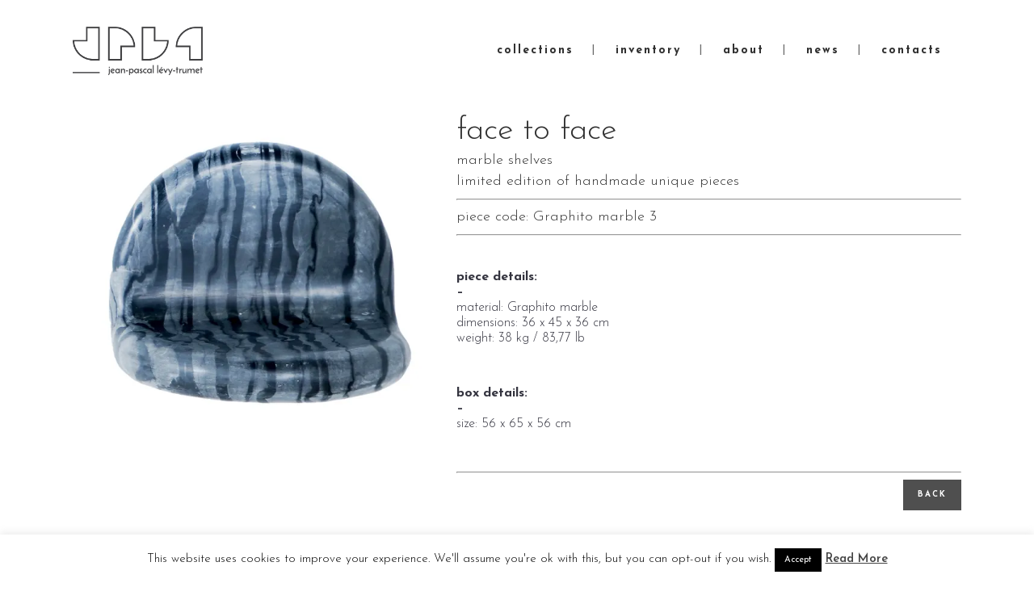

--- FILE ---
content_type: text/html; charset=UTF-8
request_url: https://jplt.net/prodotto/face-to-face-gm-3/
body_size: 15084
content:
<!DOCTYPE html>
<html lang="it-IT">
<head>
	<meta charset="UTF-8"/>
	
	<link rel="profile" href="http://gmpg.org/xfn/11"/>
		
				<meta name=viewport content="width=device-width,initial-scale=1,user-scalable=no">
					
						
				
	<title>face to face &#8211; jplt</title>
<meta name='robots' content='max-image-preview:large' />
<script>window._wca = window._wca || [];</script>
<link rel='dns-prefetch' href='//stats.wp.com' />
<link rel='dns-prefetch' href='//fonts.googleapis.com' />
<link rel='dns-prefetch' href='//i0.wp.com' />
<link rel='dns-prefetch' href='//c0.wp.com' />
<link rel="alternate" type="application/rss+xml" title="jplt &raquo; Feed" href="https://jplt.net/feed/" />
<link rel="alternate" type="application/rss+xml" title="jplt &raquo; Feed dei commenti" href="https://jplt.net/comments/feed/" />
<script type="text/javascript">
window._wpemojiSettings = {"baseUrl":"https:\/\/s.w.org\/images\/core\/emoji\/14.0.0\/72x72\/","ext":".png","svgUrl":"https:\/\/s.w.org\/images\/core\/emoji\/14.0.0\/svg\/","svgExt":".svg","source":{"concatemoji":"https:\/\/jplt.net\/wp-includes\/js\/wp-emoji-release.min.js?ver=6.1.9"}};
/*! This file is auto-generated */
!function(e,a,t){var n,r,o,i=a.createElement("canvas"),p=i.getContext&&i.getContext("2d");function s(e,t){var a=String.fromCharCode,e=(p.clearRect(0,0,i.width,i.height),p.fillText(a.apply(this,e),0,0),i.toDataURL());return p.clearRect(0,0,i.width,i.height),p.fillText(a.apply(this,t),0,0),e===i.toDataURL()}function c(e){var t=a.createElement("script");t.src=e,t.defer=t.type="text/javascript",a.getElementsByTagName("head")[0].appendChild(t)}for(o=Array("flag","emoji"),t.supports={everything:!0,everythingExceptFlag:!0},r=0;r<o.length;r++)t.supports[o[r]]=function(e){if(p&&p.fillText)switch(p.textBaseline="top",p.font="600 32px Arial",e){case"flag":return s([127987,65039,8205,9895,65039],[127987,65039,8203,9895,65039])?!1:!s([55356,56826,55356,56819],[55356,56826,8203,55356,56819])&&!s([55356,57332,56128,56423,56128,56418,56128,56421,56128,56430,56128,56423,56128,56447],[55356,57332,8203,56128,56423,8203,56128,56418,8203,56128,56421,8203,56128,56430,8203,56128,56423,8203,56128,56447]);case"emoji":return!s([129777,127995,8205,129778,127999],[129777,127995,8203,129778,127999])}return!1}(o[r]),t.supports.everything=t.supports.everything&&t.supports[o[r]],"flag"!==o[r]&&(t.supports.everythingExceptFlag=t.supports.everythingExceptFlag&&t.supports[o[r]]);t.supports.everythingExceptFlag=t.supports.everythingExceptFlag&&!t.supports.flag,t.DOMReady=!1,t.readyCallback=function(){t.DOMReady=!0},t.supports.everything||(n=function(){t.readyCallback()},a.addEventListener?(a.addEventListener("DOMContentLoaded",n,!1),e.addEventListener("load",n,!1)):(e.attachEvent("onload",n),a.attachEvent("onreadystatechange",function(){"complete"===a.readyState&&t.readyCallback()})),(e=t.source||{}).concatemoji?c(e.concatemoji):e.wpemoji&&e.twemoji&&(c(e.twemoji),c(e.wpemoji)))}(window,document,window._wpemojiSettings);
</script>
<style type="text/css">
img.wp-smiley,
img.emoji {
	display: inline !important;
	border: none !important;
	box-shadow: none !important;
	height: 1em !important;
	width: 1em !important;
	margin: 0 0.07em !important;
	vertical-align: -0.1em !important;
	background: none !important;
	padding: 0 !important;
}
</style>
	<link rel='stylesheet' id='wp-block-library-css' href='https://c0.wp.com/c/6.1.9/wp-includes/css/dist/block-library/style.min.css' type='text/css' media='all' />
<style id='wp-block-library-inline-css' type='text/css'>
.has-text-align-justify{text-align:justify;}
</style>
<link rel='stylesheet' id='mediaelement-css' href='https://c0.wp.com/c/6.1.9/wp-includes/js/mediaelement/mediaelementplayer-legacy.min.css' type='text/css' media='all' />
<link rel='stylesheet' id='wp-mediaelement-css' href='https://c0.wp.com/c/6.1.9/wp-includes/js/mediaelement/wp-mediaelement.min.css' type='text/css' media='all' />
<link rel='stylesheet' id='wc-blocks-vendors-style-css' href='https://c0.wp.com/p/woocommerce/7.5.1/packages/woocommerce-blocks/build/wc-blocks-vendors-style.css' type='text/css' media='all' />
<link rel='stylesheet' id='wc-blocks-style-css' href='https://c0.wp.com/p/woocommerce/7.5.1/packages/woocommerce-blocks/build/wc-blocks-style.css' type='text/css' media='all' />
<link rel='stylesheet' id='classic-theme-styles-css' href='https://c0.wp.com/c/6.1.9/wp-includes/css/classic-themes.min.css' type='text/css' media='all' />
<style id='global-styles-inline-css' type='text/css'>
body{--wp--preset--color--black: #000000;--wp--preset--color--cyan-bluish-gray: #abb8c3;--wp--preset--color--white: #ffffff;--wp--preset--color--pale-pink: #f78da7;--wp--preset--color--vivid-red: #cf2e2e;--wp--preset--color--luminous-vivid-orange: #ff6900;--wp--preset--color--luminous-vivid-amber: #fcb900;--wp--preset--color--light-green-cyan: #7bdcb5;--wp--preset--color--vivid-green-cyan: #00d084;--wp--preset--color--pale-cyan-blue: #8ed1fc;--wp--preset--color--vivid-cyan-blue: #0693e3;--wp--preset--color--vivid-purple: #9b51e0;--wp--preset--gradient--vivid-cyan-blue-to-vivid-purple: linear-gradient(135deg,rgba(6,147,227,1) 0%,rgb(155,81,224) 100%);--wp--preset--gradient--light-green-cyan-to-vivid-green-cyan: linear-gradient(135deg,rgb(122,220,180) 0%,rgb(0,208,130) 100%);--wp--preset--gradient--luminous-vivid-amber-to-luminous-vivid-orange: linear-gradient(135deg,rgba(252,185,0,1) 0%,rgba(255,105,0,1) 100%);--wp--preset--gradient--luminous-vivid-orange-to-vivid-red: linear-gradient(135deg,rgba(255,105,0,1) 0%,rgb(207,46,46) 100%);--wp--preset--gradient--very-light-gray-to-cyan-bluish-gray: linear-gradient(135deg,rgb(238,238,238) 0%,rgb(169,184,195) 100%);--wp--preset--gradient--cool-to-warm-spectrum: linear-gradient(135deg,rgb(74,234,220) 0%,rgb(151,120,209) 20%,rgb(207,42,186) 40%,rgb(238,44,130) 60%,rgb(251,105,98) 80%,rgb(254,248,76) 100%);--wp--preset--gradient--blush-light-purple: linear-gradient(135deg,rgb(255,206,236) 0%,rgb(152,150,240) 100%);--wp--preset--gradient--blush-bordeaux: linear-gradient(135deg,rgb(254,205,165) 0%,rgb(254,45,45) 50%,rgb(107,0,62) 100%);--wp--preset--gradient--luminous-dusk: linear-gradient(135deg,rgb(255,203,112) 0%,rgb(199,81,192) 50%,rgb(65,88,208) 100%);--wp--preset--gradient--pale-ocean: linear-gradient(135deg,rgb(255,245,203) 0%,rgb(182,227,212) 50%,rgb(51,167,181) 100%);--wp--preset--gradient--electric-grass: linear-gradient(135deg,rgb(202,248,128) 0%,rgb(113,206,126) 100%);--wp--preset--gradient--midnight: linear-gradient(135deg,rgb(2,3,129) 0%,rgb(40,116,252) 100%);--wp--preset--duotone--dark-grayscale: url('#wp-duotone-dark-grayscale');--wp--preset--duotone--grayscale: url('#wp-duotone-grayscale');--wp--preset--duotone--purple-yellow: url('#wp-duotone-purple-yellow');--wp--preset--duotone--blue-red: url('#wp-duotone-blue-red');--wp--preset--duotone--midnight: url('#wp-duotone-midnight');--wp--preset--duotone--magenta-yellow: url('#wp-duotone-magenta-yellow');--wp--preset--duotone--purple-green: url('#wp-duotone-purple-green');--wp--preset--duotone--blue-orange: url('#wp-duotone-blue-orange');--wp--preset--font-size--small: 13px;--wp--preset--font-size--medium: 20px;--wp--preset--font-size--large: 36px;--wp--preset--font-size--x-large: 42px;--wp--preset--spacing--20: 0.44rem;--wp--preset--spacing--30: 0.67rem;--wp--preset--spacing--40: 1rem;--wp--preset--spacing--50: 1.5rem;--wp--preset--spacing--60: 2.25rem;--wp--preset--spacing--70: 3.38rem;--wp--preset--spacing--80: 5.06rem;}:where(.is-layout-flex){gap: 0.5em;}body .is-layout-flow > .alignleft{float: left;margin-inline-start: 0;margin-inline-end: 2em;}body .is-layout-flow > .alignright{float: right;margin-inline-start: 2em;margin-inline-end: 0;}body .is-layout-flow > .aligncenter{margin-left: auto !important;margin-right: auto !important;}body .is-layout-constrained > .alignleft{float: left;margin-inline-start: 0;margin-inline-end: 2em;}body .is-layout-constrained > .alignright{float: right;margin-inline-start: 2em;margin-inline-end: 0;}body .is-layout-constrained > .aligncenter{margin-left: auto !important;margin-right: auto !important;}body .is-layout-constrained > :where(:not(.alignleft):not(.alignright):not(.alignfull)){max-width: var(--wp--style--global--content-size);margin-left: auto !important;margin-right: auto !important;}body .is-layout-constrained > .alignwide{max-width: var(--wp--style--global--wide-size);}body .is-layout-flex{display: flex;}body .is-layout-flex{flex-wrap: wrap;align-items: center;}body .is-layout-flex > *{margin: 0;}:where(.wp-block-columns.is-layout-flex){gap: 2em;}.has-black-color{color: var(--wp--preset--color--black) !important;}.has-cyan-bluish-gray-color{color: var(--wp--preset--color--cyan-bluish-gray) !important;}.has-white-color{color: var(--wp--preset--color--white) !important;}.has-pale-pink-color{color: var(--wp--preset--color--pale-pink) !important;}.has-vivid-red-color{color: var(--wp--preset--color--vivid-red) !important;}.has-luminous-vivid-orange-color{color: var(--wp--preset--color--luminous-vivid-orange) !important;}.has-luminous-vivid-amber-color{color: var(--wp--preset--color--luminous-vivid-amber) !important;}.has-light-green-cyan-color{color: var(--wp--preset--color--light-green-cyan) !important;}.has-vivid-green-cyan-color{color: var(--wp--preset--color--vivid-green-cyan) !important;}.has-pale-cyan-blue-color{color: var(--wp--preset--color--pale-cyan-blue) !important;}.has-vivid-cyan-blue-color{color: var(--wp--preset--color--vivid-cyan-blue) !important;}.has-vivid-purple-color{color: var(--wp--preset--color--vivid-purple) !important;}.has-black-background-color{background-color: var(--wp--preset--color--black) !important;}.has-cyan-bluish-gray-background-color{background-color: var(--wp--preset--color--cyan-bluish-gray) !important;}.has-white-background-color{background-color: var(--wp--preset--color--white) !important;}.has-pale-pink-background-color{background-color: var(--wp--preset--color--pale-pink) !important;}.has-vivid-red-background-color{background-color: var(--wp--preset--color--vivid-red) !important;}.has-luminous-vivid-orange-background-color{background-color: var(--wp--preset--color--luminous-vivid-orange) !important;}.has-luminous-vivid-amber-background-color{background-color: var(--wp--preset--color--luminous-vivid-amber) !important;}.has-light-green-cyan-background-color{background-color: var(--wp--preset--color--light-green-cyan) !important;}.has-vivid-green-cyan-background-color{background-color: var(--wp--preset--color--vivid-green-cyan) !important;}.has-pale-cyan-blue-background-color{background-color: var(--wp--preset--color--pale-cyan-blue) !important;}.has-vivid-cyan-blue-background-color{background-color: var(--wp--preset--color--vivid-cyan-blue) !important;}.has-vivid-purple-background-color{background-color: var(--wp--preset--color--vivid-purple) !important;}.has-black-border-color{border-color: var(--wp--preset--color--black) !important;}.has-cyan-bluish-gray-border-color{border-color: var(--wp--preset--color--cyan-bluish-gray) !important;}.has-white-border-color{border-color: var(--wp--preset--color--white) !important;}.has-pale-pink-border-color{border-color: var(--wp--preset--color--pale-pink) !important;}.has-vivid-red-border-color{border-color: var(--wp--preset--color--vivid-red) !important;}.has-luminous-vivid-orange-border-color{border-color: var(--wp--preset--color--luminous-vivid-orange) !important;}.has-luminous-vivid-amber-border-color{border-color: var(--wp--preset--color--luminous-vivid-amber) !important;}.has-light-green-cyan-border-color{border-color: var(--wp--preset--color--light-green-cyan) !important;}.has-vivid-green-cyan-border-color{border-color: var(--wp--preset--color--vivid-green-cyan) !important;}.has-pale-cyan-blue-border-color{border-color: var(--wp--preset--color--pale-cyan-blue) !important;}.has-vivid-cyan-blue-border-color{border-color: var(--wp--preset--color--vivid-cyan-blue) !important;}.has-vivid-purple-border-color{border-color: var(--wp--preset--color--vivid-purple) !important;}.has-vivid-cyan-blue-to-vivid-purple-gradient-background{background: var(--wp--preset--gradient--vivid-cyan-blue-to-vivid-purple) !important;}.has-light-green-cyan-to-vivid-green-cyan-gradient-background{background: var(--wp--preset--gradient--light-green-cyan-to-vivid-green-cyan) !important;}.has-luminous-vivid-amber-to-luminous-vivid-orange-gradient-background{background: var(--wp--preset--gradient--luminous-vivid-amber-to-luminous-vivid-orange) !important;}.has-luminous-vivid-orange-to-vivid-red-gradient-background{background: var(--wp--preset--gradient--luminous-vivid-orange-to-vivid-red) !important;}.has-very-light-gray-to-cyan-bluish-gray-gradient-background{background: var(--wp--preset--gradient--very-light-gray-to-cyan-bluish-gray) !important;}.has-cool-to-warm-spectrum-gradient-background{background: var(--wp--preset--gradient--cool-to-warm-spectrum) !important;}.has-blush-light-purple-gradient-background{background: var(--wp--preset--gradient--blush-light-purple) !important;}.has-blush-bordeaux-gradient-background{background: var(--wp--preset--gradient--blush-bordeaux) !important;}.has-luminous-dusk-gradient-background{background: var(--wp--preset--gradient--luminous-dusk) !important;}.has-pale-ocean-gradient-background{background: var(--wp--preset--gradient--pale-ocean) !important;}.has-electric-grass-gradient-background{background: var(--wp--preset--gradient--electric-grass) !important;}.has-midnight-gradient-background{background: var(--wp--preset--gradient--midnight) !important;}.has-small-font-size{font-size: var(--wp--preset--font-size--small) !important;}.has-medium-font-size{font-size: var(--wp--preset--font-size--medium) !important;}.has-large-font-size{font-size: var(--wp--preset--font-size--large) !important;}.has-x-large-font-size{font-size: var(--wp--preset--font-size--x-large) !important;}
.wp-block-navigation a:where(:not(.wp-element-button)){color: inherit;}
:where(.wp-block-columns.is-layout-flex){gap: 2em;}
.wp-block-pullquote{font-size: 1.5em;line-height: 1.6;}
</style>
<link rel='stylesheet' id='cookie-law-info-css' href='https://jplt.net/wp-content/plugins/cookie-law-info/legacy/public/css/cookie-law-info-public.css?ver=3.2.7' type='text/css' media='all' />
<link rel='stylesheet' id='cookie-law-info-gdpr-css' href='https://jplt.net/wp-content/plugins/cookie-law-info/legacy/public/css/cookie-law-info-gdpr.css?ver=3.2.7' type='text/css' media='all' />
<style id='woocommerce-inline-inline-css' type='text/css'>
.woocommerce form .form-row .required { visibility: visible; }
</style>
<link rel='stylesheet' id='qi-addons-for-elementor-grid-style-css' href='https://jplt.net/wp-content/plugins/qi-addons-for-elementor/assets/css/grid.min.css?ver=1.8.1' type='text/css' media='all' />
<link rel='stylesheet' id='qi-addons-for-elementor-helper-parts-style-css' href='https://jplt.net/wp-content/plugins/qi-addons-for-elementor/assets/css/helper-parts.min.css?ver=1.8.1' type='text/css' media='all' />
<link rel='stylesheet' id='qi-addons-for-elementor-style-css' href='https://jplt.net/wp-content/plugins/qi-addons-for-elementor/assets/css/main.min.css?ver=1.8.1' type='text/css' media='all' />
<link rel='stylesheet' id='hint-css' href='https://jplt.net/wp-content/plugins/woo-smart-compare/assets/libs/hint/hint.min.css?ver=6.1.9' type='text/css' media='all' />
<link rel='stylesheet' id='perfect-scrollbar-css' href='https://jplt.net/wp-content/plugins/woo-smart-compare/assets/libs/perfect-scrollbar/css/perfect-scrollbar.min.css?ver=6.1.9' type='text/css' media='all' />
<link rel='stylesheet' id='perfect-scrollbar-wpc-css' href='https://jplt.net/wp-content/plugins/woo-smart-compare/assets/libs/perfect-scrollbar/css/custom-theme.css?ver=6.1.9' type='text/css' media='all' />
<link rel='stylesheet' id='woosc-icons-css' href='https://jplt.net/wp-content/plugins/woo-smart-compare/assets/css/icons.css?ver=6.3.0' type='text/css' media='all' />
<link rel='stylesheet' id='woosc-frontend-css' href='https://jplt.net/wp-content/plugins/woo-smart-compare/assets/css/frontend.css?ver=6.3.0' type='text/css' media='all' />
<link rel='stylesheet' id='ywctm-frontend-css' href='https://jplt.net/wp-content/plugins/yith-woocommerce-catalog-mode/assets/css/frontend.min.css?ver=2.20.0' type='text/css' media='all' />
<style id='ywctm-frontend-inline-css' type='text/css'>
form.cart button.single_add_to_cart_button, form.cart .quantity, table.variations, form.variations_form, .single_variation_wrap .variations_button, .widget.woocommerce.widget_shopping_cart{display: none !important}
</style>
<link rel='stylesheet' id='stockholm-default-style-css' href='https://jplt.net/wp-content/themes/stockholm/style.css?ver=6.1.9' type='text/css' media='all' />
<link rel='stylesheet' id='stockholm-child-style-css' href='https://jplt.net/wp-content/themes/stockholm-child/style.css?ver=6.1.9' type='text/css' media='all' />
<link rel='stylesheet' id='stockholm-font-awesome-css' href='https://jplt.net/wp-content/themes/stockholm/framework/modules/icons/font-awesome/css/font-awesome.min.css?ver=6.1.9' type='text/css' media='all' />
<link rel='stylesheet' id='elegant-icons-css' href='https://jplt.net/wp-content/themes/stockholm/framework/modules/icons/elegant-icons/style.min.css?ver=6.1.9' type='text/css' media='all' />
<link rel='stylesheet' id='linear-icons-css' href='https://jplt.net/wp-content/themes/stockholm/framework/modules/icons/linear-icons/style.min.css?ver=6.1.9' type='text/css' media='all' />
<link rel='stylesheet' id='linea-icons-css' href='https://jplt.net/wp-content/themes/stockholm/framework/modules/icons/linea-icons/style.min.css?ver=6.1.9' type='text/css' media='all' />
<link rel='stylesheet' id='ion-icons-css' href='https://jplt.net/wp-content/themes/stockholm/framework/modules/icons/ion-icons/style.min.css?ver=6.1.9' type='text/css' media='all' />
<link rel='stylesheet' id='stockholm-stylesheet-css' href='https://jplt.net/wp-content/themes/stockholm/css/stylesheet.min.css?ver=6.1.9' type='text/css' media='all' />
<link rel='stylesheet' id='stockholm-webkit-css' href='https://jplt.net/wp-content/themes/stockholm/css/webkit_stylesheet.css?ver=6.1.9' type='text/css' media='all' />
<link rel='stylesheet' id='stockholm-woocommerce-css' href='https://jplt.net/wp-content/themes/stockholm/css/woocommerce.min.css?ver=6.1.9' type='text/css' media='all' />
<link rel='stylesheet' id='stockholm-woocommerce_responsive-css' href='https://jplt.net/wp-content/themes/stockholm/css/woocommerce_responsive.min.css?ver=6.1.9' type='text/css' media='all' />
<link rel='stylesheet' id='stockholm-style-dynamic-css' href='https://jplt.net/wp-content/themes/stockholm/css/style_dynamic_callback.php?ver=6.1.9' type='text/css' media='all' />
<link rel='stylesheet' id='stockholm-responsive-css' href='https://jplt.net/wp-content/themes/stockholm/css/responsive.min.css?ver=6.1.9' type='text/css' media='all' />
<link rel='stylesheet' id='stockholm-style-dynamic-responsive-css' href='https://jplt.net/wp-content/themes/stockholm/css/style_dynamic_responsive_callback.php?ver=6.1.9' type='text/css' media='all' />
<style id='stockholm-style-dynamic-responsive-inline-css' type='text/css'>
.single-portfolio_page .q_tabs .tabs-nav {
    z-index: 999;
}
</style>
<link rel='stylesheet' id='stockholm-google-fonts-css' href='https://fonts.googleapis.com/css?family=Raleway%3A100%2C100i%2C200%2C200i%2C300%2C300i%2C400%2C400i%2C500%2C500i%2C600%2C600i%2C700%2C700i%2C800%2C800i%2C900%2C900i%7CCrete+Round%3A100%2C100i%2C200%2C200i%2C300%2C300i%2C400%2C400i%2C500%2C500i%2C600%2C600i%2C700%2C700i%2C800%2C800i%2C900%2C900i%7CJosefin+Sans%3A100%2C100i%2C200%2C200i%2C300%2C300i%2C400%2C400i%2C500%2C500i%2C600%2C600i%2C700%2C700i%2C800%2C800i%2C900%2C900i&#038;subset=latin%2Clatin-ext&#038;ver=1.0.0' type='text/css' media='all' />
<link rel='stylesheet' id='elementor-icons-css' href='https://jplt.net/wp-content/plugins/elementor/assets/lib/eicons/css/elementor-icons.min.css?ver=5.18.0' type='text/css' media='all' />
<link rel='stylesheet' id='elementor-frontend-css' href='https://jplt.net/wp-content/plugins/elementor/assets/css/frontend-lite.min.css?ver=3.11.5' type='text/css' media='all' />
<link rel='stylesheet' id='swiper-css' href='https://jplt.net/wp-content/plugins/qi-addons-for-elementor/assets/plugins/swiper/8.4.5/swiper.min.css?ver=6.1.9' type='text/css' media='all' />
<link rel='stylesheet' id='elementor-post-1950-css' href='https://jplt.net/wp-content/uploads/elementor/css/post-1950.css?ver=1679490622' type='text/css' media='all' />
<link rel='stylesheet' id='elementor-pro-css' href='https://jplt.net/wp-content/plugins/elementor-pro/assets/css/frontend-lite.min.css?ver=3.11.7' type='text/css' media='all' />
<link rel='stylesheet' id='elementor-global-css' href='https://jplt.net/wp-content/uploads/elementor/css/global.css?ver=1679490623' type='text/css' media='all' />
<link rel='stylesheet' id='google-fonts-1-css' href='https://fonts.googleapis.com/css?family=Roboto%3A100%2C100italic%2C200%2C200italic%2C300%2C300italic%2C400%2C400italic%2C500%2C500italic%2C600%2C600italic%2C700%2C700italic%2C800%2C800italic%2C900%2C900italic%7CRoboto+Slab%3A100%2C100italic%2C200%2C200italic%2C300%2C300italic%2C400%2C400italic%2C500%2C500italic%2C600%2C600italic%2C700%2C700italic%2C800%2C800italic%2C900%2C900italic&#038;display=auto&#038;ver=6.1.9' type='text/css' media='all' />
<link rel='stylesheet' id='jetpack_css-css' href='https://c0.wp.com/p/jetpack/11.9.3/css/jetpack.css' type='text/css' media='all' />
<link rel="preconnect" href="https://fonts.gstatic.com/" crossorigin><script type='text/javascript' src='https://c0.wp.com/c/6.1.9/wp-includes/js/jquery/jquery.min.js' id='jquery-core-js'></script>
<script type='text/javascript' src='https://c0.wp.com/c/6.1.9/wp-includes/js/jquery/jquery-migrate.min.js' id='jquery-migrate-js'></script>
<script type='text/javascript' id='cookie-law-info-js-extra'>
/* <![CDATA[ */
var Cli_Data = {"nn_cookie_ids":[],"cookielist":[],"non_necessary_cookies":[],"ccpaEnabled":"","ccpaRegionBased":"","ccpaBarEnabled":"","strictlyEnabled":["necessary","obligatoire"],"ccpaType":"gdpr","js_blocking":"","custom_integration":"","triggerDomRefresh":"","secure_cookies":""};
var cli_cookiebar_settings = {"animate_speed_hide":"500","animate_speed_show":"500","background":"#fff","border":"#878787","border_on":"","button_1_button_colour":"#000","button_1_button_hover":"#000000","button_1_link_colour":"#fff","button_1_as_button":"1","button_1_new_win":"1","button_2_button_colour":"#333","button_2_button_hover":"#292929","button_2_link_colour":"#444","button_2_as_button":"","button_2_hidebar":"","button_3_button_colour":"#000","button_3_button_hover":"#000000","button_3_link_colour":"#fff","button_3_as_button":"1","button_3_new_win":"","button_4_button_colour":"#000","button_4_button_hover":"#000000","button_4_link_colour":"#fff","button_4_as_button":"1","button_7_button_colour":"#61a229","button_7_button_hover":"#4e8221","button_7_link_colour":"#fff","button_7_as_button":"1","button_7_new_win":"","font_family":"inherit","header_fix":"","notify_animate_hide":"","notify_animate_show":"1","notify_div_id":"#cookie-law-info-bar","notify_position_horizontal":"left","notify_position_vertical":"bottom","scroll_close":"1","scroll_close_reload":"","accept_close_reload":"","reject_close_reload":"","showagain_tab":"","showagain_background":"#fff","showagain_border":"#000","showagain_div_id":"#cookie-law-info-again","showagain_x_position":"30px","text":"#000","show_once_yn":"","show_once":"10000","logging_on":"","as_popup":"","popup_overlay":"1","bar_heading_text":"","cookie_bar_as":"banner","popup_showagain_position":"bottom-right","widget_position":"left"};
var log_object = {"ajax_url":"https:\/\/jplt.net\/wp-admin\/admin-ajax.php"};
/* ]]> */
</script>
<script type='text/javascript' src='https://jplt.net/wp-content/plugins/cookie-law-info/legacy/public/js/cookie-law-info-public.js?ver=3.2.7' id='cookie-law-info-js'></script>
<script defer type='text/javascript' src='https://stats.wp.com/s-202603.js' id='woocommerce-analytics-js'></script>
<script type='text/javascript' src='https://jplt.net/wp-content/themes/stockholm/js/plugins/hammer.min.js?ver=1' id='hammer-js'></script>
<script type='text/javascript' src='https://jplt.net/wp-content/themes/stockholm/js/plugins/virtual-scroll.min.js?ver=1' id='virtual-scroll-js'></script>
<link rel="https://api.w.org/" href="https://jplt.net/wp-json/" /><link rel="alternate" type="application/json" href="https://jplt.net/wp-json/wp/v2/product/5188" /><link rel="EditURI" type="application/rsd+xml" title="RSD" href="https://jplt.net/xmlrpc.php?rsd" />
<link rel="wlwmanifest" type="application/wlwmanifest+xml" href="https://jplt.net/wp-includes/wlwmanifest.xml" />
<meta name="generator" content="WordPress 6.1.9" />
<meta name="generator" content="WooCommerce 7.5.1" />
<link rel="canonical" href="https://jplt.net/prodotto/face-to-face-gm-3/" />
<link rel='shortlink' href='https://jplt.net/?p=5188' />
<link rel="alternate" type="application/json+oembed" href="https://jplt.net/wp-json/oembed/1.0/embed?url=https%3A%2F%2Fjplt.net%2Fprodotto%2Fface-to-face-gm-3%2F" />
<link rel="alternate" type="text/xml+oembed" href="https://jplt.net/wp-json/oembed/1.0/embed?url=https%3A%2F%2Fjplt.net%2Fprodotto%2Fface-to-face-gm-3%2F&#038;format=xml" />
	<style>img#wpstats{display:none}</style>
			<noscript><style>.woocommerce-product-gallery{ opacity: 1 !important; }</style></noscript>
	<meta name="generator" content="Elementor 3.11.5; features: e_dom_optimization, e_optimized_assets_loading, e_optimized_css_loading, a11y_improvements, additional_custom_breakpoints; settings: css_print_method-external, google_font-enabled, font_display-auto">
</head>
<body class="product-template-default single single-product postid-5188 theme-stockholm stockholm-core-2.3.2 woocommerce woocommerce-page woocommerce-no-js qodef-qi--no-touch qi-addons-for-elementor-1.8.1 select-child-theme-ver-1.1.1 select-theme-ver-9.12 menu-animation-underline smooth_scroll  qode_menu_ qode-mobile-logo-set qode-single-product-thumbs-below elementor-default elementor-kit-1950 elementor-page elementor-page-5188">
	<svg xmlns="http://www.w3.org/2000/svg" viewBox="0 0 0 0" width="0" height="0" focusable="false" role="none" style="visibility: hidden; position: absolute; left: -9999px; overflow: hidden;" ><defs><filter id="wp-duotone-dark-grayscale"><feColorMatrix color-interpolation-filters="sRGB" type="matrix" values=" .299 .587 .114 0 0 .299 .587 .114 0 0 .299 .587 .114 0 0 .299 .587 .114 0 0 " /><feComponentTransfer color-interpolation-filters="sRGB" ><feFuncR type="table" tableValues="0 0.49803921568627" /><feFuncG type="table" tableValues="0 0.49803921568627" /><feFuncB type="table" tableValues="0 0.49803921568627" /><feFuncA type="table" tableValues="1 1" /></feComponentTransfer><feComposite in2="SourceGraphic" operator="in" /></filter></defs></svg><svg xmlns="http://www.w3.org/2000/svg" viewBox="0 0 0 0" width="0" height="0" focusable="false" role="none" style="visibility: hidden; position: absolute; left: -9999px; overflow: hidden;" ><defs><filter id="wp-duotone-grayscale"><feColorMatrix color-interpolation-filters="sRGB" type="matrix" values=" .299 .587 .114 0 0 .299 .587 .114 0 0 .299 .587 .114 0 0 .299 .587 .114 0 0 " /><feComponentTransfer color-interpolation-filters="sRGB" ><feFuncR type="table" tableValues="0 1" /><feFuncG type="table" tableValues="0 1" /><feFuncB type="table" tableValues="0 1" /><feFuncA type="table" tableValues="1 1" /></feComponentTransfer><feComposite in2="SourceGraphic" operator="in" /></filter></defs></svg><svg xmlns="http://www.w3.org/2000/svg" viewBox="0 0 0 0" width="0" height="0" focusable="false" role="none" style="visibility: hidden; position: absolute; left: -9999px; overflow: hidden;" ><defs><filter id="wp-duotone-purple-yellow"><feColorMatrix color-interpolation-filters="sRGB" type="matrix" values=" .299 .587 .114 0 0 .299 .587 .114 0 0 .299 .587 .114 0 0 .299 .587 .114 0 0 " /><feComponentTransfer color-interpolation-filters="sRGB" ><feFuncR type="table" tableValues="0.54901960784314 0.98823529411765" /><feFuncG type="table" tableValues="0 1" /><feFuncB type="table" tableValues="0.71764705882353 0.25490196078431" /><feFuncA type="table" tableValues="1 1" /></feComponentTransfer><feComposite in2="SourceGraphic" operator="in" /></filter></defs></svg><svg xmlns="http://www.w3.org/2000/svg" viewBox="0 0 0 0" width="0" height="0" focusable="false" role="none" style="visibility: hidden; position: absolute; left: -9999px; overflow: hidden;" ><defs><filter id="wp-duotone-blue-red"><feColorMatrix color-interpolation-filters="sRGB" type="matrix" values=" .299 .587 .114 0 0 .299 .587 .114 0 0 .299 .587 .114 0 0 .299 .587 .114 0 0 " /><feComponentTransfer color-interpolation-filters="sRGB" ><feFuncR type="table" tableValues="0 1" /><feFuncG type="table" tableValues="0 0.27843137254902" /><feFuncB type="table" tableValues="0.5921568627451 0.27843137254902" /><feFuncA type="table" tableValues="1 1" /></feComponentTransfer><feComposite in2="SourceGraphic" operator="in" /></filter></defs></svg><svg xmlns="http://www.w3.org/2000/svg" viewBox="0 0 0 0" width="0" height="0" focusable="false" role="none" style="visibility: hidden; position: absolute; left: -9999px; overflow: hidden;" ><defs><filter id="wp-duotone-midnight"><feColorMatrix color-interpolation-filters="sRGB" type="matrix" values=" .299 .587 .114 0 0 .299 .587 .114 0 0 .299 .587 .114 0 0 .299 .587 .114 0 0 " /><feComponentTransfer color-interpolation-filters="sRGB" ><feFuncR type="table" tableValues="0 0" /><feFuncG type="table" tableValues="0 0.64705882352941" /><feFuncB type="table" tableValues="0 1" /><feFuncA type="table" tableValues="1 1" /></feComponentTransfer><feComposite in2="SourceGraphic" operator="in" /></filter></defs></svg><svg xmlns="http://www.w3.org/2000/svg" viewBox="0 0 0 0" width="0" height="0" focusable="false" role="none" style="visibility: hidden; position: absolute; left: -9999px; overflow: hidden;" ><defs><filter id="wp-duotone-magenta-yellow"><feColorMatrix color-interpolation-filters="sRGB" type="matrix" values=" .299 .587 .114 0 0 .299 .587 .114 0 0 .299 .587 .114 0 0 .299 .587 .114 0 0 " /><feComponentTransfer color-interpolation-filters="sRGB" ><feFuncR type="table" tableValues="0.78039215686275 1" /><feFuncG type="table" tableValues="0 0.94901960784314" /><feFuncB type="table" tableValues="0.35294117647059 0.47058823529412" /><feFuncA type="table" tableValues="1 1" /></feComponentTransfer><feComposite in2="SourceGraphic" operator="in" /></filter></defs></svg><svg xmlns="http://www.w3.org/2000/svg" viewBox="0 0 0 0" width="0" height="0" focusable="false" role="none" style="visibility: hidden; position: absolute; left: -9999px; overflow: hidden;" ><defs><filter id="wp-duotone-purple-green"><feColorMatrix color-interpolation-filters="sRGB" type="matrix" values=" .299 .587 .114 0 0 .299 .587 .114 0 0 .299 .587 .114 0 0 .299 .587 .114 0 0 " /><feComponentTransfer color-interpolation-filters="sRGB" ><feFuncR type="table" tableValues="0.65098039215686 0.40392156862745" /><feFuncG type="table" tableValues="0 1" /><feFuncB type="table" tableValues="0.44705882352941 0.4" /><feFuncA type="table" tableValues="1 1" /></feComponentTransfer><feComposite in2="SourceGraphic" operator="in" /></filter></defs></svg><svg xmlns="http://www.w3.org/2000/svg" viewBox="0 0 0 0" width="0" height="0" focusable="false" role="none" style="visibility: hidden; position: absolute; left: -9999px; overflow: hidden;" ><defs><filter id="wp-duotone-blue-orange"><feColorMatrix color-interpolation-filters="sRGB" type="matrix" values=" .299 .587 .114 0 0 .299 .587 .114 0 0 .299 .587 .114 0 0 .299 .587 .114 0 0 " /><feComponentTransfer color-interpolation-filters="sRGB" ><feFuncR type="table" tableValues="0.098039215686275 1" /><feFuncG type="table" tableValues="0 0.66274509803922" /><feFuncB type="table" tableValues="0.84705882352941 0.41960784313725" /><feFuncA type="table" tableValues="1 1" /></feComponentTransfer><feComposite in2="SourceGraphic" operator="in" /></filter></defs></svg>	<div class="wrapper">
		<div class="wrapper_inner">
						<a id='back_to_top' href='#'>
				<span class="fa-stack">
					<i class="fa fa-angle-up"></i>				</span>
			</a>
				<header class="page_header scrolled_not_transparent with_border has_top scroll_header_top_area  regular">
				
		<div class="header_inner clearfix">
						
			<div class="header_top_bottom_holder">
					<div class="header_top clearfix" >
				<div class="container">
			<div class="container_inner clearfix">
								<div class="left">
					<div class="inner">
											</div>
				</div>
				<div class="right">
					<div class="inner">
											</div>
				</div>
							</div>
		</div>
		</div>
				
				<div class="header_bottom clearfix" >
										<div class="container">
						<div class="container_inner clearfix" >
																					<div class="header_inner_left">
																	<div class="mobile_menu_button"><span><i class="fa fa-bars"></i></span></div>
								<div class="logo_wrapper">
									<div class="q_logo">
										<a href="https://jplt.net/">
	<img class="normal" src="http://jplt.net/wp-content/uploads/2021/12/JPLT-logo-web-2021_Outline-Black-h100.png" alt="Logo"/>
<img class="light" src="http://jplt.net/wp-content/uploads/2021/12/JPLT-logo-web-2021_Outline-Black-h100.png" alt="Logo"/>
<img class="dark" src="http://jplt.net/wp-content/uploads/2021/12/JPLT-logo-web-2021_Outline-White-h100.png" alt="Logo"/>
    <img class="mobile-logo" src="http://jplt.net/wp-content/uploads/2021/12/JPLT-logo-web-2021_Filled-Black-h400.png" alt="Logo"/>
	
	<img class="sticky" src="http://jplt.net/wp-content/uploads/2021/12/JPLT-marchio-web-2021_Filled-Black-h100.png" alt="Logo"/>
	
	</a>									</div>
																	</div>
																
                                							</div>
																																							<div class="header_inner_right">
										<div class="side_menu_button_wrapper right">
																																	<div class="side_menu_button">
																																															</div>
										</div>
									</div>
																                                                                    <nav class="main_menu drop_down   right">
                                        <ul id="menu-new-menu" class=""><li id="nav-menu-item-7540" class="menu-item menu-item-type-post_type menu-item-object-page  narrow"><a href="https://jplt.net/_projects/" class=""><i class="menu_icon fa blank"></i><span class="menu-text">collections</span><span class="plus"></span></a></li>
<li id="nav-menu-item-4282" class="menu-item menu-item-type-post_type menu-item-object-page  narrow"><a href="https://jplt.net/pieces-2/" class=""><i class="menu_icon fa blank"></i><span class="menu-text">inventory</span><span class="plus"></span></a></li>
<li id="nav-menu-item-2005" class="menu-item menu-item-type-post_type menu-item-object-page menu-item-has-children  has_sub narrow"><a href="https://jplt.net/_about-it/" class=" no_link" style="cursor: default;" onclick="JavaScript: return false;"><i class="menu_icon fa blank"></i><span class="menu-text">about</span><span class="plus"></span></a>
<div class="second"><div class="inner"><ul>
	<li id="nav-menu-item-2007" class="menu-item menu-item-type-custom menu-item-object-custom "><a href="https://jplt.net/_about/" class=""><i class="menu_icon fa blank"></i><span class="menu-text">about jplt</span><span class="plus"></span></a></li>
	<li id="nav-menu-item-2302" class="menu-item menu-item-type-post_type menu-item-object-page "><a href="https://jplt.net/_press/" class=""><i class="menu_icon fa blank"></i><span class="menu-text">press</span><span class="plus"></span></a></li>
	<li id="nav-menu-item-2301" class="menu-item menu-item-type-post_type menu-item-object-page "><a href="https://jplt.net/_publishing/" class=""><i class="menu_icon fa blank"></i><span class="menu-text">publishing</span><span class="plus"></span></a></li>
</ul></div></div>
</li>
<li id="nav-menu-item-6764" class="menu-item menu-item-type-post_type menu-item-object-page  narrow"><a href="https://jplt.net/news/" class=""><i class="menu_icon fa blank"></i><span class="menu-text">news</span><span class="plus"></span></a></li>
<li id="nav-menu-item-2267" class="menu-item menu-item-type-post_type menu-item-object-page menu-item-has-children  has_sub narrow"><a href="https://jplt.net/contacts/" class=" no_link" style="cursor: default;" onclick="JavaScript: return false;"><i class="menu_icon fa blank"></i><span class="menu-text">contacts</span><span class="plus"></span></a>
<div class="second"><div class="inner"><ul>
	<li id="nav-menu-item-6152" class="menu-item menu-item-type-post_type menu-item-object-page "><a href="https://jplt.net/contacts/" class=""><i class="menu_icon fa blank"></i><span class="menu-text">contact jplt</span><span class="plus"></span></a></li>
	<li id="nav-menu-item-2010" class="menu-item menu-item-type-custom menu-item-object-custom "><a href="https://www.instagram.com/jplt_design/" class=""><i class="menu_icon fa blank"></i><span class="menu-text">instagram jplt</span><span class="plus"></span></a></li>
	<li id="nav-menu-item-2324" class="menu-item menu-item-type-post_type menu-item-object-page "><a href="https://jplt.net/_privacy-it/" class=""><i class="menu_icon fa blank"></i><span class="menu-text">privacy it</span><span class="plus"></span></a></li>
</ul></div></div>
</li>
</ul>                                    </nav>
                                																																							<nav class="mobile_menu">
	<ul id="menu-new-menu-1" class=""><li id="mobile-menu-item-7540" class="menu-item menu-item-type-post_type menu-item-object-page "><a href="https://jplt.net/_projects/" class=""><span>collections</span></a><span class="mobile_arrow"><i class="fa fa-angle-right"></i><i class="fa fa-angle-down"></i></span></li>
<li id="mobile-menu-item-4282" class="menu-item menu-item-type-post_type menu-item-object-page "><a href="https://jplt.net/pieces-2/" class=""><span>inventory</span></a><span class="mobile_arrow"><i class="fa fa-angle-right"></i><i class="fa fa-angle-down"></i></span></li>
<li id="mobile-menu-item-2005" class="menu-item menu-item-type-post_type menu-item-object-page menu-item-has-children  has_sub"><h4><span>about</span></h4><span class="mobile_arrow"><i class="fa fa-angle-right"></i><i class="fa fa-angle-down"></i></span>
<ul class="sub_menu">
	<li id="mobile-menu-item-2007" class="menu-item menu-item-type-custom menu-item-object-custom "><a href="https://jplt.net/_about/" class=""><span>about jplt</span></a><span class="mobile_arrow"><i class="fa fa-angle-right"></i><i class="fa fa-angle-down"></i></span></li>
	<li id="mobile-menu-item-2302" class="menu-item menu-item-type-post_type menu-item-object-page "><a href="https://jplt.net/_press/" class=""><span>press</span></a><span class="mobile_arrow"><i class="fa fa-angle-right"></i><i class="fa fa-angle-down"></i></span></li>
	<li id="mobile-menu-item-2301" class="menu-item menu-item-type-post_type menu-item-object-page "><a href="https://jplt.net/_publishing/" class=""><span>publishing</span></a><span class="mobile_arrow"><i class="fa fa-angle-right"></i><i class="fa fa-angle-down"></i></span></li>
</ul>
</li>
<li id="mobile-menu-item-6764" class="menu-item menu-item-type-post_type menu-item-object-page "><a href="https://jplt.net/news/" class=""><span>news</span></a><span class="mobile_arrow"><i class="fa fa-angle-right"></i><i class="fa fa-angle-down"></i></span></li>
<li id="mobile-menu-item-2267" class="menu-item menu-item-type-post_type menu-item-object-page menu-item-has-children  has_sub"><h4><span>contacts</span></h4><span class="mobile_arrow"><i class="fa fa-angle-right"></i><i class="fa fa-angle-down"></i></span>
<ul class="sub_menu">
	<li id="mobile-menu-item-6152" class="menu-item menu-item-type-post_type menu-item-object-page "><a href="https://jplt.net/contacts/" class=""><span>contact jplt</span></a><span class="mobile_arrow"><i class="fa fa-angle-right"></i><i class="fa fa-angle-down"></i></span></li>
	<li id="mobile-menu-item-2010" class="menu-item menu-item-type-custom menu-item-object-custom "><a href="https://www.instagram.com/jplt_design/" class=""><span>instagram jplt</span></a><span class="mobile_arrow"><i class="fa fa-angle-right"></i><i class="fa fa-angle-down"></i></span></li>
	<li id="mobile-menu-item-2324" class="menu-item menu-item-type-post_type menu-item-object-page "><a href="https://jplt.net/_privacy-it/" class=""><span>privacy it</span></a><span class="mobile_arrow"><i class="fa fa-angle-right"></i><i class="fa fa-angle-down"></i></span></li>
</ul>
</li>
</ul></nav>								
															</div>
						</div>
											</div>
				</div>
			</div>
	</header>
			
			<div class="content content_top_margin_none">
								
				<div class="content_inner">
										
										
    <div class="container" >
        <div class="container_inner default_template_holder clearfix" >
		<div class="woocommerce-notices-wrapper"></div><div id="product-5188" class="product type-product post-5188 status-publish first instock product_cat-all product_cat-shelf has-post-thumbnail sold-individually shipping-taxable product-type-simple">
	
	<div class="woocommerce-product-gallery woocommerce-product-gallery--with-images woocommerce-product-gallery--columns-4 images" data-columns="4" style="opacity: 0; transition: opacity .25s ease-in-out;">
	<figure class="woocommerce-product-gallery__wrapper">
		<div data-thumb="https://i0.wp.com/jplt.net/wp-content/uploads/2022/05/FTF-GM-3_front.jpg?resize=300%2C300&#038;ssl=1" data-thumb-alt="" class="woocommerce-product-gallery__image"><a href="https://i0.wp.com/jplt.net/wp-content/uploads/2022/05/FTF-GM-3_front.jpg?fit=1080%2C1080&#038;ssl=1"><img width="600" height="600" src="https://i0.wp.com/jplt.net/wp-content/uploads/2022/05/FTF-GM-3_front.jpg?fit=600%2C600&amp;ssl=1" class="wp-post-image" alt="" decoding="async" loading="lazy" title="FTF GM 3 Front" data-caption="" data-src="https://i0.wp.com/jplt.net/wp-content/uploads/2022/05/FTF-GM-3_front.jpg?fit=1080%2C1080&#038;ssl=1" data-large_image="https://i0.wp.com/jplt.net/wp-content/uploads/2022/05/FTF-GM-3_front.jpg?fit=1080%2C1080&#038;ssl=1" data-large_image_width="1080" data-large_image_height="1080" srcset="https://i0.wp.com/jplt.net/wp-content/uploads/2022/05/FTF-GM-3_front.jpg?w=1080&amp;ssl=1 1080w, https://i0.wp.com/jplt.net/wp-content/uploads/2022/05/FTF-GM-3_front.jpg?resize=300%2C300&amp;ssl=1 300w, https://i0.wp.com/jplt.net/wp-content/uploads/2022/05/FTF-GM-3_front.jpg?resize=1024%2C1024&amp;ssl=1 1024w, https://i0.wp.com/jplt.net/wp-content/uploads/2022/05/FTF-GM-3_front.jpg?resize=150%2C150&amp;ssl=1 150w, https://i0.wp.com/jplt.net/wp-content/uploads/2022/05/FTF-GM-3_front.jpg?resize=768%2C768&amp;ssl=1 768w, https://i0.wp.com/jplt.net/wp-content/uploads/2022/05/FTF-GM-3_front.jpg?resize=550%2C550&amp;ssl=1 550w, https://i0.wp.com/jplt.net/wp-content/uploads/2022/05/FTF-GM-3_front.jpg?resize=500%2C500&amp;ssl=1 500w, https://i0.wp.com/jplt.net/wp-content/uploads/2022/05/FTF-GM-3_front.jpg?resize=1000%2C1000&amp;ssl=1 1000w, https://i0.wp.com/jplt.net/wp-content/uploads/2022/05/FTF-GM-3_front.jpg?resize=700%2C700&amp;ssl=1 700w, https://i0.wp.com/jplt.net/wp-content/uploads/2022/05/FTF-GM-3_front.jpg?resize=650%2C650&amp;ssl=1 650w, https://i0.wp.com/jplt.net/wp-content/uploads/2022/05/FTF-GM-3_front.jpg?resize=600%2C600&amp;ssl=1 600w, https://i0.wp.com/jplt.net/wp-content/uploads/2022/05/FTF-GM-3_front.jpg?resize=100%2C100&amp;ssl=1 100w" sizes="(max-width: 600px) 100vw, 600px" /></a></div>	</figure>
</div>

	<div class="summary entry-summary">
        <div class="clearfix summary-inner">
			<h2 class="product_title entry-title">
    </h2>
<p class="price"></p>
<div class="woocommerce-product-details__short-description">
	<h2>face to face</h2>
<h5>marble shelves</h5>
<h5>limited edition of handmade unique pieces</h5>
<hr />
<h5>piece code: Graphito marble 3<strong><br />
</strong></h5>
<hr />
<p>&nbsp;</p>
<p><strong>piece details:<br />
&#8211;<br />
</strong>material: Graphito marble<br />
dimensions: 36 x 45 x 36 cm<br />
weight: 38 kg / 83,77 lb</p>
<p>&nbsp;</p>
<p><strong>box details:<br />
&#8211;<br />
</strong>size: 56 x 65 x 56 cm<strong><br />
</strong></p>
<p>&nbsp;</p>
<hr />
<p style="text-align: right;"><a href="https://jplt.net/portfolio_page/face-to-face/" target="_self" data-hover-background-color='#9c9c9c' data-hover-border-color='#9c9c9c' data-hover-color='#ffffff' class="qbutton  small" style="color: #ffffff; border-color: #4f4f4f; background-color: #4f4f4f;">back</a></p>
</div>
        </div><!-- .summary-inner -->
	</div><!-- .summary -->
		
	</div>	
	<div class="up-sells upsells products">
		
				<h5 class="related-products-title">You may also like&hellip;</h5>
				
		<ul class="products columns-4 clearfix default">		
							
				        <li class="product type-product post-5187 status-publish first instock product_cat-shelf product_cat-all has-post-thumbnail sold-individually shipping-taxable product-type-simple">

                        <div class="top-product-section">

                <a class="product_list_thumb_link" href="https://jplt.net/prodotto/face-to-face-gm-2/">
                    <span class="image-wrapper">
                    <img width="300" height="300" src="https://i0.wp.com/jplt.net/wp-content/uploads/2022/05/FTF-GM-2_front.jpg?resize=300%2C300&amp;ssl=1" class="attachment-woocommerce_thumbnail size-woocommerce_thumbnail" alt="" decoding="async" loading="lazy" srcset="https://i0.wp.com/jplt.net/wp-content/uploads/2022/05/FTF-GM-2_front.jpg?w=1080&amp;ssl=1 1080w, https://i0.wp.com/jplt.net/wp-content/uploads/2022/05/FTF-GM-2_front.jpg?resize=300%2C300&amp;ssl=1 300w, https://i0.wp.com/jplt.net/wp-content/uploads/2022/05/FTF-GM-2_front.jpg?resize=1024%2C1024&amp;ssl=1 1024w, https://i0.wp.com/jplt.net/wp-content/uploads/2022/05/FTF-GM-2_front.jpg?resize=150%2C150&amp;ssl=1 150w, https://i0.wp.com/jplt.net/wp-content/uploads/2022/05/FTF-GM-2_front.jpg?resize=768%2C768&amp;ssl=1 768w, https://i0.wp.com/jplt.net/wp-content/uploads/2022/05/FTF-GM-2_front.jpg?resize=550%2C550&amp;ssl=1 550w, https://i0.wp.com/jplt.net/wp-content/uploads/2022/05/FTF-GM-2_front.jpg?resize=500%2C500&amp;ssl=1 500w, https://i0.wp.com/jplt.net/wp-content/uploads/2022/05/FTF-GM-2_front.jpg?resize=1000%2C1000&amp;ssl=1 1000w, https://i0.wp.com/jplt.net/wp-content/uploads/2022/05/FTF-GM-2_front.jpg?resize=700%2C700&amp;ssl=1 700w, https://i0.wp.com/jplt.net/wp-content/uploads/2022/05/FTF-GM-2_front.jpg?resize=650%2C650&amp;ssl=1 650w, https://i0.wp.com/jplt.net/wp-content/uploads/2022/05/FTF-GM-2_front.jpg?resize=600%2C600&amp;ssl=1 600w, https://i0.wp.com/jplt.net/wp-content/uploads/2022/05/FTF-GM-2_front.jpg?resize=100%2C100&amp;ssl=1 100w" sizes="(max-width: 300px) 100vw, 300px" />                    </span>
                </a>

                
            </div>

            <div class="product_info_box">
	            <span class="product-categories"><a href="https://jplt.net/categoria-prodotto/shelf/" rel="tag">shelf</a>, <a href="https://jplt.net/categoria-prodotto/all/" rel="tag">all</a></span>
                <a href="https://jplt.net/prodotto/face-to-face-gm-2/" class="product-category">
                    <span class="product-title"></span>

                    
                </a>
            </div>

                    </li>

        			
							
				        <li class="product type-product post-5189 status-publish instock product_cat-shelf product_cat-all has-post-thumbnail sold-individually shipping-taxable product-type-simple">

                        <div class="top-product-section">

                <a class="product_list_thumb_link" href="https://jplt.net/prodotto/face-to-face-gm-4/">
                    <span class="image-wrapper">
                    <img width="300" height="300" src="https://i0.wp.com/jplt.net/wp-content/uploads/2017/09/Segna-posto_500x500-50-e1504536265539.jpg?resize=300%2C300&amp;ssl=1" class="attachment-woocommerce_thumbnail size-woocommerce_thumbnail" alt="" decoding="async" loading="lazy" />                    </span>
                </a>

                
            </div>

            <div class="product_info_box">
	            <span class="product-categories"><a href="https://jplt.net/categoria-prodotto/shelf/" rel="tag">shelf</a>, <a href="https://jplt.net/categoria-prodotto/all/" rel="tag">all</a></span>
                <a href="https://jplt.net/prodotto/face-to-face-gm-4/" class="product-category">
                    <span class="product-title"></span>

                    
                </a>
            </div>

                    </li>

        			
							
				        <li class="product type-product post-5186 status-publish instock product_cat-shelf product_cat-all has-post-thumbnail sold-individually shipping-taxable product-type-simple">

                        <div class="top-product-section">

                <a class="product_list_thumb_link" href="https://jplt.net/prodotto/face-to-face-gm-1/">
                    <span class="image-wrapper">
                    <img width="300" height="300" src="https://i0.wp.com/jplt.net/wp-content/uploads/2022/05/FTF-GM-1_front.jpg?resize=300%2C300&amp;ssl=1" class="attachment-woocommerce_thumbnail size-woocommerce_thumbnail" alt="" decoding="async" loading="lazy" srcset="https://i0.wp.com/jplt.net/wp-content/uploads/2022/05/FTF-GM-1_front.jpg?w=1080&amp;ssl=1 1080w, https://i0.wp.com/jplt.net/wp-content/uploads/2022/05/FTF-GM-1_front.jpg?resize=300%2C300&amp;ssl=1 300w, https://i0.wp.com/jplt.net/wp-content/uploads/2022/05/FTF-GM-1_front.jpg?resize=1024%2C1024&amp;ssl=1 1024w, https://i0.wp.com/jplt.net/wp-content/uploads/2022/05/FTF-GM-1_front.jpg?resize=150%2C150&amp;ssl=1 150w, https://i0.wp.com/jplt.net/wp-content/uploads/2022/05/FTF-GM-1_front.jpg?resize=768%2C768&amp;ssl=1 768w, https://i0.wp.com/jplt.net/wp-content/uploads/2022/05/FTF-GM-1_front.jpg?resize=550%2C550&amp;ssl=1 550w, https://i0.wp.com/jplt.net/wp-content/uploads/2022/05/FTF-GM-1_front.jpg?resize=500%2C500&amp;ssl=1 500w, https://i0.wp.com/jplt.net/wp-content/uploads/2022/05/FTF-GM-1_front.jpg?resize=1000%2C1000&amp;ssl=1 1000w, https://i0.wp.com/jplt.net/wp-content/uploads/2022/05/FTF-GM-1_front.jpg?resize=700%2C700&amp;ssl=1 700w, https://i0.wp.com/jplt.net/wp-content/uploads/2022/05/FTF-GM-1_front.jpg?resize=650%2C650&amp;ssl=1 650w, https://i0.wp.com/jplt.net/wp-content/uploads/2022/05/FTF-GM-1_front.jpg?resize=600%2C600&amp;ssl=1 600w, https://i0.wp.com/jplt.net/wp-content/uploads/2022/05/FTF-GM-1_front.jpg?resize=100%2C100&amp;ssl=1 100w" sizes="(max-width: 300px) 100vw, 300px" />                    </span>
                </a>

                
            </div>

            <div class="product_info_box">
	            <span class="product-categories"><a href="https://jplt.net/categoria-prodotto/shelf/" rel="tag">shelf</a>, <a href="https://jplt.net/categoria-prodotto/all/" rel="tag">all</a></span>
                <a href="https://jplt.net/prodotto/face-to-face-gm-1/" class="product-category">
                    <span class="product-title"></span>

                    
                </a>
            </div>

                    </li>

        			
					
		</ul>
	
	</div>

</div>

	</div>
</div>
</div>
</div>
</div>
</div>
<!--googleoff: all--><div id="cookie-law-info-bar" data-nosnippet="true"><span>This website uses cookies to improve your experience. We'll assume you're ok with this, but you can opt-out if you wish.<a role='button' data-cli_action="accept" id="cookie_action_close_header" target="_blank" class="small cli-plugin-button cli-plugin-main-button cookie_action_close_header cli_action_button wt-cli-accept-btn">Accept</a> <a href="http://jplt.net/it/privacy-it/" id="CONSTANT_OPEN_URL" target="_blank" class="cli-plugin-main-link">Read More</a></span></div><div id="cookie-law-info-again" data-nosnippet="true"><span id="cookie_hdr_showagain">Policy</span></div><div class="cli-modal" data-nosnippet="true" id="cliSettingsPopup" tabindex="-1" role="dialog" aria-labelledby="cliSettingsPopup" aria-hidden="true">
  <div class="cli-modal-dialog" role="document">
	<div class="cli-modal-content cli-bar-popup">
		  <button type="button" class="cli-modal-close" id="cliModalClose">
			<svg class="" viewBox="0 0 24 24"><path d="M19 6.41l-1.41-1.41-5.59 5.59-5.59-5.59-1.41 1.41 5.59 5.59-5.59 5.59 1.41 1.41 5.59-5.59 5.59 5.59 1.41-1.41-5.59-5.59z"></path><path d="M0 0h24v24h-24z" fill="none"></path></svg>
			<span class="wt-cli-sr-only">Chiudi</span>
		  </button>
		  <div class="cli-modal-body">
			<div class="cli-container-fluid cli-tab-container">
	<div class="cli-row">
		<div class="cli-col-12 cli-align-items-stretch cli-px-0">
			<div class="cli-privacy-overview">
				<h4>Privacy Overview</h4>				<div class="cli-privacy-content">
					<div class="cli-privacy-content-text">This website uses cookies to improve your experience while you navigate through the website. Out of these, the cookies that are categorized as necessary are stored on your browser as they are essential for the working of basic functionalities of the website. We also use third-party cookies that help us analyze and understand how you use this website. These cookies will be stored in your browser only with your consent. You also have the option to opt-out of these cookies. But opting out of some of these cookies may affect your browsing experience.</div>
				</div>
				<a class="cli-privacy-readmore" aria-label="Mostra altro" role="button" data-readmore-text="Mostra altro" data-readless-text="Mostra meno"></a>			</div>
		</div>
		<div class="cli-col-12 cli-align-items-stretch cli-px-0 cli-tab-section-container">
												<div class="cli-tab-section">
						<div class="cli-tab-header">
							<a role="button" tabindex="0" class="cli-nav-link cli-settings-mobile" data-target="necessary" data-toggle="cli-toggle-tab">
								Necessary							</a>
															<div class="wt-cli-necessary-checkbox">
									<input type="checkbox" class="cli-user-preference-checkbox"  id="wt-cli-checkbox-necessary" data-id="checkbox-necessary" checked="checked"  />
									<label class="form-check-label" for="wt-cli-checkbox-necessary">Necessary</label>
								</div>
								<span class="cli-necessary-caption">Sempre abilitato</span>
													</div>
						<div class="cli-tab-content">
							<div class="cli-tab-pane cli-fade" data-id="necessary">
								<div class="wt-cli-cookie-description">
									Necessary cookies are absolutely essential for the website to function properly. This category only includes cookies that ensures basic functionalities and security features of the website. These cookies do not store any personal information.								</div>
							</div>
						</div>
					</div>
																		</div>
	</div>
</div>
		  </div>
		  <div class="cli-modal-footer">
			<div class="wt-cli-element cli-container-fluid cli-tab-container">
				<div class="cli-row">
					<div class="cli-col-12 cli-align-items-stretch cli-px-0">
						<div class="cli-tab-footer wt-cli-privacy-overview-actions">
						
															<a id="wt-cli-privacy-save-btn" role="button" tabindex="0" data-cli-action="accept" class="wt-cli-privacy-btn cli_setting_save_button wt-cli-privacy-accept-btn cli-btn">ACCETTA E SALVA</a>
													</div>
						
					</div>
				</div>
			</div>
		</div>
	</div>
  </div>
</div>
<div class="cli-modal-backdrop cli-fade cli-settings-overlay"></div>
<div class="cli-modal-backdrop cli-fade cli-popupbar-overlay"></div>
<!--googleon: all-->                        <div class="woosc-popup woosc-search">
                            <div class="woosc-popup-inner">
                                <div class="woosc-popup-content">
                                    <div class="woosc-popup-content-inner">
                                        <div class="woosc-popup-close"></div>
                                        <div class="woosc-search-input">
                                            <label for="woosc_search_input"></label><input type="search" id="woosc_search_input" placeholder="type &quot;kiss&quot; to see other pieces"/>
                                        </div>
                                        <div class="woosc-search-result"></div>
                                    </div>
                                </div>
                            </div>
                        </div>
						                    <div id="woosc-area" class="woosc-area woosc-bar-bottom woosc-bar-right woosc-bar-click-outside-yes woosc-hide-checkout woosc-hide-empty" data-bg-color="#292a30" data-btn-color="#00a0d2">
                        <div class="woosc-inner">
                            <div class="woosc-table">
                                <div class="woosc-table-inner">
									                                        <a href="#close" id="woosc-table-close" class="woosc-table-close hint--left" aria-label="Close"><span class="woosc-table-close-icon"></span></a>
									                                    <div class="woosc-table-items"></div>
                                </div>
                            </div>

                            <div class="woosc-bar woosc-bar-bubble">
								                                    <a href="#print" class="woosc-bar-print hint--top" aria-label="Print"></a>
								                                    <a href="#search" class="woosc-bar-search hint--top" aria-label="Add product"></a>
								<div class="woosc-bar-items"></div>                                    <div class="woosc-bar-remove hint--top" role="button" aria-label="Remove all"></div>
								
                                <div class="woosc-bar-btn woosc-bar-btn-text">
                                    <div class="woosc-bar-btn-icon-wrapper">
                                        <div class="woosc-bar-btn-icon-inner"><span></span><span></span><span></span>
                                        </div>
                                    </div>
									match                                </div>
                            </div>

							                        </div>
                    </div>
						<script type="text/javascript">
		(function () {
			var c = document.body.className;
			c = c.replace(/woocommerce-no-js/, 'woocommerce-js');
			document.body.className = c;
		})();
	</script>
	<script type='text/javascript' src='https://c0.wp.com/p/jetpack/11.9.3/_inc/build/photon/photon.min.js' id='jetpack-photon-js'></script>
<script type='text/javascript' id='wc-single-product-js-extra'>
/* <![CDATA[ */
var wc_single_product_params = {"i18n_required_rating_text":"Seleziona una valutazione","review_rating_required":"yes","flexslider":{"rtl":false,"animation":"slide","smoothHeight":true,"directionNav":false,"controlNav":"thumbnails","slideshow":false,"animationSpeed":500,"animationLoop":false,"allowOneSlide":false},"zoom_enabled":"","zoom_options":[],"photoswipe_enabled":"","photoswipe_options":{"shareEl":false,"closeOnScroll":false,"history":false,"hideAnimationDuration":0,"showAnimationDuration":0},"flexslider_enabled":""};
/* ]]> */
</script>
<script type='text/javascript' src='https://c0.wp.com/p/woocommerce/7.5.1/assets/js/frontend/single-product.min.js' id='wc-single-product-js'></script>
<script type='text/javascript' src='https://c0.wp.com/p/woocommerce/7.5.1/assets/js/jquery-blockui/jquery.blockUI.min.js' id='jquery-blockui-js'></script>
<script type='text/javascript' src='https://c0.wp.com/p/woocommerce/7.5.1/assets/js/js-cookie/js.cookie.min.js' id='js-cookie-js'></script>
<script type='text/javascript' id='woocommerce-js-extra'>
/* <![CDATA[ */
var woocommerce_params = {"ajax_url":"\/wp-admin\/admin-ajax.php","wc_ajax_url":"\/?wc-ajax=%%endpoint%%&elementor_page_id=5188"};
/* ]]> */
</script>
<script type='text/javascript' src='https://c0.wp.com/p/woocommerce/7.5.1/assets/js/frontend/woocommerce.min.js' id='woocommerce-js'></script>
<script type='text/javascript' id='wc-cart-fragments-js-extra'>
/* <![CDATA[ */
var wc_cart_fragments_params = {"ajax_url":"\/wp-admin\/admin-ajax.php","wc_ajax_url":"\/?wc-ajax=%%endpoint%%&elementor_page_id=5188","cart_hash_key":"wc_cart_hash_fa1d7d2a21d738a5280d23f47f2067f6","fragment_name":"wc_fragments_fa1d7d2a21d738a5280d23f47f2067f6","request_timeout":"5000"};
/* ]]> */
</script>
<script type='text/javascript' src='https://c0.wp.com/p/woocommerce/7.5.1/assets/js/frontend/cart-fragments.min.js' id='wc-cart-fragments-js'></script>
<script type='text/javascript' id='wc-cart-fragments-js-after'>
		jQuery( 'body' ).bind( 'wc_fragments_refreshed', function() {
			var jetpackLazyImagesLoadEvent;
			try {
				jetpackLazyImagesLoadEvent = new Event( 'jetpack-lazy-images-load', {
					bubbles: true,
					cancelable: true
				} );
			} catch ( e ) {
				jetpackLazyImagesLoadEvent = document.createEvent( 'Event' )
				jetpackLazyImagesLoadEvent.initEvent( 'jetpack-lazy-images-load', true, true );
			}
			jQuery( 'body' ).get( 0 ).dispatchEvent( jetpackLazyImagesLoadEvent );
		} );
		
</script>
<script type='text/javascript' src='https://c0.wp.com/c/6.1.9/wp-includes/js/jquery/ui/core.min.js' id='jquery-ui-core-js'></script>
<script type='text/javascript' id='qi-addons-for-elementor-script-js-extra'>
/* <![CDATA[ */
var qodefQiAddonsGlobal = {"vars":{"adminBarHeight":0,"iconArrowLeft":"<svg  xmlns=\"http:\/\/www.w3.org\/2000\/svg\" x=\"0px\" y=\"0px\" viewBox=\"0 0 34.2 32.3\" xml:space=\"preserve\" style=\"stroke-width: 2;\"><line x1=\"0.5\" y1=\"16\" x2=\"33.5\" y2=\"16\"\/><line x1=\"0.3\" y1=\"16.5\" x2=\"16.2\" y2=\"0.7\"\/><line x1=\"0\" y1=\"15.4\" x2=\"16.2\" y2=\"31.6\"\/><\/svg>","iconArrowRight":"<svg  xmlns=\"http:\/\/www.w3.org\/2000\/svg\" x=\"0px\" y=\"0px\" viewBox=\"0 0 34.2 32.3\" xml:space=\"preserve\" style=\"stroke-width: 2;\"><line x1=\"0\" y1=\"16\" x2=\"33\" y2=\"16\"\/><line x1=\"17.3\" y1=\"0.7\" x2=\"33.2\" y2=\"16.5\"\/><line x1=\"17.3\" y1=\"31.6\" x2=\"33.5\" y2=\"15.4\"\/><\/svg>","iconClose":"<svg  xmlns=\"http:\/\/www.w3.org\/2000\/svg\" x=\"0px\" y=\"0px\" viewBox=\"0 0 9.1 9.1\" xml:space=\"preserve\"><g><path d=\"M8.5,0L9,0.6L5.1,4.5L9,8.5L8.5,9L4.5,5.1L0.6,9L0,8.5L4,4.5L0,0.6L0.6,0L4.5,4L8.5,0z\"\/><\/g><\/svg>"}};
/* ]]> */
</script>
<script type='text/javascript' src='https://jplt.net/wp-content/plugins/qi-addons-for-elementor/assets/js/main.min.js?ver=1.8.1' id='qi-addons-for-elementor-script-js'></script>
<script type='text/javascript' src='https://jplt.net/wp-content/plugins/woo-smart-compare/assets/libs/print/jQuery.print.js?ver=6.3.0' id='print-js'></script>
<script type='text/javascript' src='https://jplt.net/wp-content/plugins/woo-smart-compare/assets/libs/table-head-fixer/table-head-fixer.js?ver=6.3.0' id='table-head-fixer-js'></script>
<script type='text/javascript' src='https://jplt.net/wp-content/plugins/woo-smart-compare/assets/libs/perfect-scrollbar/js/perfect-scrollbar.jquery.min.js?ver=6.3.0' id='perfect-scrollbar-js'></script>
<script type='text/javascript' src='https://c0.wp.com/c/6.1.9/wp-includes/js/jquery/ui/mouse.min.js' id='jquery-ui-mouse-js'></script>
<script type='text/javascript' src='https://c0.wp.com/c/6.1.9/wp-includes/js/jquery/ui/sortable.min.js' id='jquery-ui-sortable-js'></script>
<script type='text/javascript' id='woosc-frontend-js-extra'>
/* <![CDATA[ */
var woosc_vars = {"wc_ajax_url":"\/?wc-ajax=%%endpoint%%&elementor_page_id=5188","nonce":"d3d550eb94","hash":"6","user_id":"0cdb64fab32a05bd393b20c8c351de9f","page_url":"#","open_button":"","hide_empty_row":"yes","reload_count":"no","variations":"yes","open_button_action":"open_popup","menu_action":"open_popup","button_action":"show_table","sidebar_position":"right","message_position":"right-top","message_added":"{name} has been added to Compare list.","message_removed":"{name} has been removed from the Compare list.","message_exists":"{name} is already in the Compare list.","open_bar":"no","bar_bubble":"yes","adding":"append","click_again":"yes","hide_empty":"yes","click_outside":"yes","freeze_column":"yes","freeze_row":"no","scrollbar":"yes","limit":"2","remove_all":"Do you want to remove all products from the compare?","limit_notice":"You can add a maximum of {limit} products to the comparison table.","copied_text":"Share link %s was copied to clipboard!","button_text":"match cup","button_text_added":"match cup","button_normal_icon":"woosc-icon-16","button_added_icon":"woosc-icon-74"};
/* ]]> */
</script>
<script type='text/javascript' src='https://jplt.net/wp-content/plugins/woo-smart-compare/assets/js/frontend.js?ver=6.3.0' id='woosc-frontend-js'></script>
<script type='text/javascript' src='https://c0.wp.com/c/6.1.9/wp-includes/js/jquery/ui/accordion.min.js' id='jquery-ui-accordion-js'></script>
<script type='text/javascript' src='https://c0.wp.com/c/6.1.9/wp-includes/js/jquery/ui/datepicker.min.js' id='jquery-ui-datepicker-js'></script>
<script type='text/javascript' id='jquery-ui-datepicker-js-after'>
jQuery(function(jQuery){jQuery.datepicker.setDefaults({"closeText":"Chiudi","currentText":"Oggi","monthNames":["Gennaio","Febbraio","Marzo","Aprile","Maggio","Giugno","Luglio","Agosto","Settembre","Ottobre","Novembre","Dicembre"],"monthNamesShort":["Gen","Feb","Mar","Apr","Mag","Giu","Lug","Ago","Set","Ott","Nov","Dic"],"nextText":"Prossimo","prevText":"Precedente","dayNames":["domenica","luned\u00ec","marted\u00ec","mercoled\u00ec","gioved\u00ec","venerd\u00ec","sabato"],"dayNamesShort":["Dom","Lun","Mar","Mer","Gio","Ven","Sab"],"dayNamesMin":["D","L","M","M","G","V","S"],"dateFormat":"d MM yy","firstDay":1,"isRTL":false});});
</script>
<script type='text/javascript' src='https://c0.wp.com/c/6.1.9/wp-includes/js/jquery/ui/effect.min.js' id='jquery-effects-core-js'></script>
<script type='text/javascript' src='https://c0.wp.com/c/6.1.9/wp-includes/js/jquery/ui/effect-fade.min.js' id='jquery-effects-fade-js'></script>
<script type='text/javascript' src='https://c0.wp.com/c/6.1.9/wp-includes/js/jquery/ui/effect-size.min.js' id='jquery-effects-size-js'></script>
<script type='text/javascript' src='https://c0.wp.com/c/6.1.9/wp-includes/js/jquery/ui/effect-scale.min.js' id='jquery-effects-scale-js'></script>
<script type='text/javascript' src='https://c0.wp.com/c/6.1.9/wp-includes/js/jquery/ui/effect-slide.min.js' id='jquery-effects-slide-js'></script>
<script type='text/javascript' src='https://c0.wp.com/c/6.1.9/wp-includes/js/jquery/ui/slider.min.js' id='jquery-ui-slider-js'></script>
<script type='text/javascript' src='https://c0.wp.com/c/6.1.9/wp-includes/js/jquery/ui/tabs.min.js' id='jquery-ui-tabs-js'></script>
<script type='text/javascript' src='https://c0.wp.com/c/6.1.9/wp-includes/js/jquery/jquery.form.min.js' id='jquery-form-js'></script>
<script type='text/javascript' id='mediaelement-core-js-before'>
var mejsL10n = {"language":"it","strings":{"mejs.download-file":"Scarica il file","mejs.install-flash":"Stai usando un browser che non ha Flash player abilitato o installato. Attiva il tuo plugin Flash player o scarica l'ultima versione da https:\/\/get.adobe.com\/flashplayer\/","mejs.fullscreen":"Schermo intero","mejs.play":"Play","mejs.pause":"Pausa","mejs.time-slider":"Time Slider","mejs.time-help-text":"Usa i tasti freccia sinistra\/destra per avanzare di un secondo, su\/gi\u00f9 per avanzare di 10 secondi.","mejs.live-broadcast":"Diretta streaming","mejs.volume-help-text":"Usa i tasti freccia su\/gi\u00f9 per aumentare o diminuire il volume.","mejs.unmute":"Togli il muto","mejs.mute":"Muto","mejs.volume-slider":"Cursore del volume","mejs.video-player":"Video Player","mejs.audio-player":"Audio Player","mejs.captions-subtitles":"Didascalie\/Sottotitoli","mejs.captions-chapters":"Capitoli","mejs.none":"Nessuna","mejs.afrikaans":"Afrikaans","mejs.albanian":"Albanese","mejs.arabic":"Arabo","mejs.belarusian":"Bielorusso","mejs.bulgarian":"Bulgaro","mejs.catalan":"Catalano","mejs.chinese":"Cinese","mejs.chinese-simplified":"Cinese (semplificato)","mejs.chinese-traditional":"Cinese (tradizionale)","mejs.croatian":"Croato","mejs.czech":"Ceco","mejs.danish":"Danese","mejs.dutch":"Olandese","mejs.english":"Inglese","mejs.estonian":"Estone","mejs.filipino":"Filippino","mejs.finnish":"Finlandese","mejs.french":"Francese","mejs.galician":"Galician","mejs.german":"Tedesco","mejs.greek":"Greco","mejs.haitian-creole":"Haitian Creole","mejs.hebrew":"Ebraico","mejs.hindi":"Hindi","mejs.hungarian":"Ungherese","mejs.icelandic":"Icelandic","mejs.indonesian":"Indonesiano","mejs.irish":"Irish","mejs.italian":"Italiano","mejs.japanese":"Giapponese","mejs.korean":"Coreano","mejs.latvian":"Lettone","mejs.lithuanian":"Lituano","mejs.macedonian":"Macedone","mejs.malay":"Malese","mejs.maltese":"Maltese","mejs.norwegian":"Norvegese","mejs.persian":"Persiano","mejs.polish":"Polacco","mejs.portuguese":"Portoghese","mejs.romanian":"Romeno","mejs.russian":"Russo","mejs.serbian":"Serbo","mejs.slovak":"Slovak","mejs.slovenian":"Sloveno","mejs.spanish":"Spagnolo","mejs.swahili":"Swahili","mejs.swedish":"Svedese","mejs.tagalog":"Tagalog","mejs.thai":"Thailandese","mejs.turkish":"Turco","mejs.ukrainian":"Ucraino","mejs.vietnamese":"Vietnamita","mejs.welsh":"Gallese","mejs.yiddish":"Yiddish"}};
</script>
<script type='text/javascript' src='https://c0.wp.com/c/6.1.9/wp-includes/js/mediaelement/mediaelement-and-player.min.js' id='mediaelement-core-js'></script>
<script type='text/javascript' src='https://c0.wp.com/c/6.1.9/wp-includes/js/mediaelement/mediaelement-migrate.min.js' id='mediaelement-migrate-js'></script>
<script type='text/javascript' id='mediaelement-js-extra'>
/* <![CDATA[ */
var _wpmejsSettings = {"pluginPath":"\/wp-includes\/js\/mediaelement\/","classPrefix":"mejs-","stretching":"responsive"};
/* ]]> */
</script>
<script type='text/javascript' src='https://c0.wp.com/c/6.1.9/wp-includes/js/mediaelement/wp-mediaelement.min.js' id='wp-mediaelement-js'></script>
<script type='text/javascript' src='https://jplt.net/wp-content/themes/stockholm/js/plugins/doubletaptogo.js?ver=6.1.9' id='doubletaptogo-js'></script>
<script type='text/javascript' src='https://jplt.net/wp-content/themes/stockholm/js/plugins/modernizr.min.js?ver=6.1.9' id='modernizr-js'></script>
<script type='text/javascript' src='https://jplt.net/wp-content/themes/stockholm/js/plugins/jquery.appear.js?ver=6.1.9' id='appear-js'></script>
<script type='text/javascript' src='https://c0.wp.com/c/6.1.9/wp-includes/js/hoverIntent.min.js' id='hoverIntent-js'></script>
<script type='text/javascript' src='https://jplt.net/wp-content/themes/stockholm/js/plugins/absoluteCounter.min.js?ver=6.1.9' id='absoluteCounter-js'></script>
<script type='text/javascript' src='https://jplt.net/wp-content/themes/stockholm/js/plugins/easypiechart.js?ver=6.1.9' id='easypiechart-js'></script>
<script type='text/javascript' src='https://jplt.net/wp-content/themes/stockholm/js/plugins/jquery.mixitup.min.js?ver=6.1.9' id='mixitup-js'></script>
<script type='text/javascript' src='https://jplt.net/wp-content/themes/stockholm/js/plugins/jquery.nicescroll.min.js?ver=6.1.9' id='nicescroll-js'></script>
<script type='text/javascript' src='https://jplt.net/wp-content/themes/stockholm/js/plugins/jquery.prettyPhoto.js?ver=6.1.9' id='prettyphoto-js'></script>
<script type='text/javascript' src='https://jplt.net/wp-content/themes/stockholm/js/plugins/jquery.fitvids.js?ver=6.1.9' id='fitvids-js'></script>
<script type='text/javascript' src='https://c0.wp.com/p/woocommerce/7.5.1/assets/js/flexslider/jquery.flexslider.min.js' id='flexslider-js'></script>
<script type='text/javascript' src='https://jplt.net/wp-content/themes/stockholm/js/plugins/infinitescroll.js?ver=6.1.9' id='infinitescroll-js'></script>
<script type='text/javascript' src='https://jplt.net/wp-content/themes/stockholm/js/plugins/jquery.waitforimages.js?ver=6.1.9' id='waitforimages-js'></script>
<script type='text/javascript' src='https://jplt.net/wp-content/themes/stockholm/js/plugins/waypoints.min.js?ver=6.1.9' id='waypoints-js'></script>
<script type='text/javascript' src='https://jplt.net/wp-content/themes/stockholm/js/plugins/jplayer.min.js?ver=6.1.9' id='jplayer-js'></script>
<script type='text/javascript' src='https://jplt.net/wp-content/themes/stockholm/js/plugins/bootstrap.carousel.js?ver=6.1.9' id='bootstrap-carousel-js'></script>
<script type='text/javascript' src='https://jplt.net/wp-content/themes/stockholm/js/plugins/skrollr.js?ver=6.1.9' id='skrollr-js'></script>
<script type='text/javascript' src='https://jplt.net/wp-content/themes/stockholm/js/plugins/Chart.min.js?ver=6.1.9' id='Chart-js'></script>
<script type='text/javascript' src='https://jplt.net/wp-content/themes/stockholm/js/plugins/jquery.easing.1.3.js?ver=6.1.9' id='jquery-easing-1.3-js'></script>
<script type='text/javascript' src='https://jplt.net/wp-content/themes/stockholm/js/plugins/jquery.plugin.min.js?ver=6.1.9' id='jquery-plugin-js'></script>
<script type='text/javascript' src='https://jplt.net/wp-content/themes/stockholm/js/plugins/jquery.countdown.min.js?ver=6.1.9' id='countdown-js'></script>
<script type='text/javascript' src='https://jplt.net/wp-content/themes/stockholm/js/plugins/jquery.justifiedGallery.min.js?ver=6.1.9' id='justifiedGallery-js'></script>
<script type='text/javascript' src='https://jplt.net/wp-content/themes/stockholm/js/plugins/owl.carousel.min.js?ver=6.1.9' id='owl-carousel-js'></script>
<script type='text/javascript' src='https://jplt.net/wp-content/themes/stockholm/js/plugins/jquery.carouFredSel-6.2.1.js?ver=6.1.9' id='carouFredSel-js'></script>
<script type='text/javascript' src='https://jplt.net/wp-content/themes/stockholm/js/plugins/jquery.fullPage.min.js?ver=6.1.9' id='fullPage-js'></script>
<script type='text/javascript' src='https://jplt.net/wp-content/themes/stockholm/js/plugins/lemmon-slider.js?ver=6.1.9' id='lemmonSlider-js'></script>
<script type='text/javascript' src='https://jplt.net/wp-content/themes/stockholm/js/plugins/jquery.mousewheel.min.js?ver=6.1.9' id='mousewheel-js'></script>
<script type='text/javascript' src='https://jplt.net/wp-content/themes/stockholm/js/plugins/jquery.touchSwipe.min.js?ver=6.1.9' id='touchSwipe-js'></script>
<script type='text/javascript' src='https://jplt.net/wp-content/plugins/qi-addons-for-elementor/inc/masonry/assets/js/plugins/isotope.pkgd.min.js?ver=3.0.6' id='isotope-js'></script>
<script type='text/javascript' src='https://jplt.net/wp-content/plugins/qi-addons-for-elementor/inc/masonry/assets/js/plugins/packery-mode.pkgd.min.js?ver=2.0.1' id='packery-js'></script>
<script type='text/javascript' src='https://jplt.net/wp-content/plugins/qi-addons-for-elementor/inc/shortcodes/parallax-images/assets/js/plugins/jquery.parallax-scroll.js?ver=1' id='parallax-scroll-js'></script>
<script type='text/javascript' src='https://jplt.net/wp-content/themes/stockholm/js/plugins/jquery.multiscroll.min.js?ver=6.1.9' id='multiscroll-js'></script>
<script type='text/javascript' src='https://jplt.net/wp-content/themes/stockholm/js/plugins/SmoothScroll.js?ver=6.1.9' id='smooth-scroll-js'></script>
<script type='text/javascript' src='https://jplt.net/wp-content/themes/stockholm/js/default_dynamic_callback.php?ver=6.1.9' id='stockholm-default-dynamic-js'></script>
<script type='text/javascript' id='stockholm-default-js-extra'>
/* <![CDATA[ */
var QodeLeftMenuArea = {"width":"260"};
var QodeAdminAjax = {"ajaxurl":"https:\/\/jplt.net\/wp-admin\/admin-ajax.php"};
/* ]]> */
</script>
<script type='text/javascript' src='https://jplt.net/wp-content/themes/stockholm/js/default.min.js?ver=6.1.9' id='stockholm-default-js'></script>
<script type='text/javascript' src='https://jplt.net/wp-content/themes/stockholm/js/woocommerce.min.js?ver=6.1.9' id='stockholm-woocommerce-js'></script>
<script type='text/javascript' src='https://c0.wp.com/p/woocommerce/7.5.1/assets/js/select2/select2.full.min.js' id='select2-js'></script>
<script type='text/javascript' id='stockholm-like-js-extra'>
/* <![CDATA[ */
var qodeLike = {"ajaxurl":"https:\/\/jplt.net\/wp-admin\/admin-ajax.php"};
/* ]]> */
</script>
<script type='text/javascript' src='https://jplt.net/wp-content/themes/stockholm/js/plugins/qode-like.js?ver=1.0' id='stockholm-like-js'></script>
<!-- WooCommerce JavaScript -->
<script type="text/javascript">
jQuery(function($) { 
_wca.push({
			'_en': 'woocommerceanalytics_product_view',
			'pi': '5188',
			'pn': 'face to face',
			'pc': 'all/shelf',
			'pp': '',
			'pt': 'simple','blog_id': '198997984', 'ui': 'null', 'url': 'https://jplt.net', 'woo_version': '7.5.1', 'cart_page_contains_cart_block': '0', 'cart_page_contains_cart_shortcode': '1', 'checkout_page_contains_checkout_block': '0', 'checkout_page_contains_checkout_shortcode': '1', 
		});
 });
</script>
	<script src='https://stats.wp.com/e-202603.js' defer></script>
	<script>
		_stq = window._stq || [];
		_stq.push([ 'view', {v:'ext',blog:'198997984',post:'5188',tz:'1',srv:'jplt.net',j:'1:11.9.3'} ]);
		_stq.push([ 'clickTrackerInit', '198997984', '5188' ]);
	</script></body>
</html>

--- FILE ---
content_type: text/css; charset=utf-8
request_url: https://jplt.net/wp-content/themes/stockholm/css/style_dynamic_callback.php?ver=6.1.9
body_size: 7564
content:
    /* Webkit */
    ::selection {
    background: #707070;
    }
    /* Gecko/Mozilla */
    ::-moz-selection {
    background: #707070;
    }


	h6, h6 a,h1 a:hover,h2 a:hover,h3 a:hover,h4 a:hover,h5 a:hover,h6 a:hover,a,p a,
	header:not(.with_hover_bg_color) nav.main_menu > ul > li:hover > a,
	nav.main_menu>ul>li.active > a,
	.drop_down .second .inner > ul > li > a:hover,
	.drop_down .second .inner ul li.sub ul li a:hover,
    .header_bottom .qode-login-register-widget.qode-user-logged-in .qode-login-dropdown li a:hover,
	nav.mobile_menu ul li a:hover,
	nav.mobile_menu ul li.active > a,
	.side_menu_button > a:hover,
	.mobile_menu_button span:hover,
	.vertical_menu ul li a:hover,
	.vertical_menu_toggle .second .inner ul li a:hover,
	nav.popup_menu ul li a:hover,
	nav.popup_menu ul li ul li a,
	.blog_holder article.sticky .post_text h3 a,
	.blog_holder.masonry article.sticky .post_text h5 a,
	.blog_holder.masonry_full_width article.sticky .post_text h5 a,
	.blog_holder article .post_info,
	.blog_holder article .post_info a,
	.blog_holder article .post_text a.more-link:hover span,
	.blog_holder article .post_description a:hover,
	.blog_holder article .post_description .post_comments:hover,
	.blog_holder.masonry article.format-quote  .post_text_inner:hover .qoute_mark,
	.blog_holder.masonry article.format-link .post_text .post_text_inner:hover .link_mark,
	.blog_holder.masonry_full_width article.format-quote .post_text .post_text_inner:hover .qoute_mark,
	.blog_holder.masonry_full_width article.format-link .post_text .post_text_inner:hover .link_mark,
	.blog_holder article.format-link .post_text .post_text_inner:hover .post_social .post_comments i, 
	.blog_holder article.format-link .post_text .post_text_inner:hover .post_social .blog_like i,
	.blog_holder article.format-link .post_text .post_text_inner:hover .post_social .social_share_holder > a > i,
	.blog_holder article.format-quote .post_text .post_text_inner:hover .post_social .post_comments i, 
	.blog_holder article.format-quote .post_text .post_text_inner:hover .post_social .blog_like i,
	.blog_holder article.format-quote .post_text .post_text_inner:hover .post_social .social_share_holder > a > i,
	.comment_holder .comment .text .comment_date,
	.comment_holder .comment .text .replay,
	.comment_holder .comment .text .comment-reply-link,
	div.comment_form form p.logged-in-as a,
	.blog_holder.masonry .post_author:hover,
	.blog_holder.masonry .post_author a:hover,
	.blog_holder.masonry_full_width .post_author:hover,
	.blog_holder.masonry_full_width .post_author a:hover,
	.blog_holder.masonry article .post_info a:hover,
	.blog_holder.masonry_full_width article .post_info a:hover,
	.blog_holder.masonry article h4 a:hover,
	.blog_holder.masonry_full_width article h4 a:hover,
	.latest_post_holder .latest_post_title a:hover,
	.latest_post_holder .post_info_section:before,
	.latest_post_holder .post_info_section span,
	.latest_post_holder .post_info_section a,
	.latest_post_holder .post_author a.post_author_link:hover,
	.projects_holder article .portfolio_title a:hover,
	.filter_holder ul li.current span,
	.filter_holder ul li:not(.filter_title):hover span,
	.q_accordion_holder.accordion .ui-accordion-header .accordion_mark_icon,
	blockquote.with_quote_icon i,
	blockquote h3,
	.q_dropcap,
	.price_in_table .value,
	.price_in_table .price,
	.q_font_elegant_holder.q_icon_shortcode:hover, 
	.q_font_awsome_icon_holder.q_icon_shortcode:hover,
	.q_icon_with_title.normal_icon .icon_holder:hover .icon_text_icon,
	.box_holder_icon_inner.normal_icon .icon_holder_inner:hover .icon_text_icon,
	.q_progress_bars_icons_inner.square .bar.active i,
	.q_progress_bars_icons_inner.circle .bar.active i,
	.q_progress_bars_icons_inner.normal .bar.active i,
	.q_progress_bars_icons_inner .bar.active i.fa-circle,
	.q_progress_bars_icons_inner.square .bar.active .q_font_elegant_icon,
	.q_progress_bars_icons_inner.circle .bar.active .q_font_elegant_icon,
	.q_progress_bars_icons_inner.normal .bar.active .q_font_elegant_icon,
	.q_social_icon_holder.normal_social .simple_social,
	.q_social_icon_holder.normal_social.with_link .simple_social,
	.q_list.number ul>li:before,
	.social_share_list_holder ul li i:hover,
	.q_progress_bar .progress_number,
	.qbutton:hover,
	.load_more a:hover,
	.blog_load_more_button a:hover,
	#submit_comment:hover,
	.drop_down .wide .second ul li .qbutton:hover,
	.drop_down .wide .second ul li ul li .qbutton:hover,
	nav.content_menu ul li.active:hover i,
	nav.content_menu ul li:hover i,
	nav.content_menu ul li.active:hover a,
	nav.content_menu ul li:hover a,
	aside.sidebar .widget:not(.woocommerce) li,
	.header-widget.widget_nav_menu ul.menu li a:hover,
	input.wpcf7-form-control.wpcf7-submit:not([disabled]):hover,
	.gform_wrapper input[type=button]:hover,
	.gform_wrapper input[type=submit]:hover,
	.vc_grid-container .vc_grid-filter.vc_grid-filter-color-grey > .vc_grid-filter-item:hover span,
	.vc_grid-container .vc_grid-filter.vc_grid-filter-color-grey > .vc_grid-filter-item.vc_active span,
	.qode_twitter_widget li .tweet_icon_holder .social_twitter,
	.blog_holder.blog_chequered article .qodef-post-title .time,
	.blog_holder.blog_chequered article.qodef-with-bg-color .qodef-post-title a:hover,
	.portfolio_single .fullscreen-slider .qodef-portfolio-slider-content .qodef-control,
	.qode-wishlist-widget-holder a,
    .woocommerce-account .woocommerce-MyAccount-navigation ul li.is-active a,
    .woocommerce-account .woocommerce-MyAccount-navigation ul li a:hover,
    .shopping_cart_dropdown .cart_list span.quantity,
    .product .summary .yith-wcwl-add-to-wishlist .yith-wcwl-add-button a:hover,
    .product .summary .yith-wcwl-add-to-wishlist .yith-wcwl-wishlistaddedbrowse a:hover,
    .product .summary .yith-wcwl-add-to-wishlist .yith-wcwl-wishlistexistsbrowse a:hover,
	.qwfw-add-to-wishlist-wrapper.qwfw--single .qwfw-shortcode:hover
	{
	    color: #303030;
	}

    .menu-animation-underline nav.main_menu > ul > li > a .menu-text:before,
	.popup_menu:hover .line,
	.popup_menu:hover .line:after,
	.popup_menu:hover .line:before,
	.blog_holder article .post_text a.more-link span,
	.blog_holder article .post_social .post_comments i,
	.blog_holder article .post_social .blog_like i,
	.blog_holder article .post_social .social_share_holder > a > i,
	.blog_holder article.format-link .post_text .post_text_inner:hover,
	.blog_holder article.format-quote .post_text .post_text_inner:hover,
	.blog_holder.masonry article.format-quote  .post_text_inner .qoute_mark,
	.blog_holder.masonry_full_width article.format-link .post_text .post_text_inner .link_mark,
	.blog_holder.masonry article.format-link .post_text .post_text_inner .link_mark,
	.blog_holder.masonry_full_width article.format-quote .post_text .post_text_inner .qoute_mark,
	.blog_holder article .post_image a .post_overlay,
	.latest_post_holder .boxes_image a .latest_post_overlay,
	.mejs-controls .mejs-time-rail .mejs-time-current,
	.mejs-controls .mejs-time-rail .mejs-time-handle,
	.mejs-controls .mejs-horizontal-volume-slider .mejs-horizontal-volume-current,
	.projects_holder article .portfolio_shader,
	.projects_masonry_holder article .portfolio_shader,
	.portfolio_slides .portfolio_shader,
	.q_accordion_holder.accordion.boxed .ui-accordion-header.ui-state-active,
	.q_accordion_holder.accordion.boxed .ui-accordion-header.ui-state-hover,
	.q_accordion_holder.accordion .ui-accordion-header.ui-state-active .accordion_mark,
	.q_accordion_holder.accordion .ui-accordion-header.ui-state-hover .accordion_mark,
	.q_dropcap.circle,
	.q_dropcap.square,
	.gallery_holder ul li .gallery_hover i,
	.highlight,
	.testimonials_holder.light .flex-direction-nav a:hover,
	.q_tabs .tabs-nav li.active a,
	.q_tabs .tabs-nav li a:hover,
	.q_message,
	.price_table_inner ul li.table_title,
	.price_table_inner .price_button,
	.q_icon_with_title.circle .icon_holder .icon_holder_inner,
	.q_icon_with_title.square .icon_holder .icon_holder_inner,
	.box_holder_icon_inner.circle .icon_holder_inner,
	.box_holder_icon_inner.square .icon_holder_inner,
	.q_icon_with_title.circle .q_font_elegant_holder.circle,
	.q_icon_with_title.square .q_font_elegant_holder.square,
	.box_holder_icon_inner .q_font_elegant_holder.circle,
	.box_holder_icon_inner .q_font_elegant_holder.square,
	.box_holder_icon_inner.circle .icon_holder_inner,
	.q_social_icon_holder .fa-stack,
	.footer_top .q_social_icon_holder:hover .fa-stack,
	.q_list.circle ul>li:before,
	.q_list.number.circle_number ul>li:before,
	.q_pie_graf_legend ul li .color_holder,
	.q_line_graf_legend ul li .color_holder,
	.q_team .q_team_social_holder,
	.animated_icon_inner span.animated_icon_back .animated_icon,
	.service_table_inner li.service_table_title_holder,
	.q_progress_bar .progress_content,
	.q_progress_bars_vertical .progress_content_outer .progress_content,
	.qbutton,
	.load_more a,
	.blog_load_more_button a,
	#submit_comment,
	.qbutton.white:hover,
	.qbutton.solid_color,
	.call_to_action .column2.button_wrapper .qbutton:hover,
	#wp-calendar td#today,
	aside.sidebar .widget h4,
	.qode_image_gallery_no_space.light .controls a.prev-slide:hover,
	.qode_image_gallery_no_space.light .controls a.next-slide:hover,
	input.wpcf7-form-control.wpcf7-submit,
	div.wpcf7-response-output.wpcf7-mail-sent-ok,
	.gform_wrapper input[type=button],
	.gform_wrapper input[type=submit],
    .product .summary .yith-wcwl-add-to-wishlist .yith-wcwl-add-button a,
    .product .summary .yith-wcwl-add-to-wishlist .yith-wcwl-wishlistaddedbrowse a,
    .product .summary .yith-wcwl-add-to-wishlist .yith-wcwl-wishlistexistsbrowse a,
	.qwfw-add-to-wishlist-wrapper.qwfw--single .qwfw-shortcode{
	    background-color: #303030;
	}

	
	.q_image_with_text_over:hover .shader{
		background-color: rgba(48,48,48,0.9);
	}

	.q_circles_holder .q_circle_inner:hover .q_circle_inner2{
	    background-color: #303030 !important;
	}

	.drop_down .second,
	.drop_down .narrow .second .inner ul li ul,
    .header_bottom .qode-login-register-widget.qode-user-logged-in .qode-login-dropdown,
	.blog_holder article .post_text a.more-link span,
	.blog_holder article .post_text a.more-link:hover span,
	#respond textarea:focus,
	#respond input[type='text']:focus,
	#respond input[type='email']:focus,
	.contact_form input[type='text']:focus,
	.contact_form  textarea:focus,
	.q_accordion_holder .ui-accordion-header .accordion_mark,
	.testimonials_holder.light .flex-direction-nav a:hover,
	.q_progress_bars_icons_inner.circle .bar .bar_noactive, 
	.q_progress_bars_icons_inner.square .bar .bar_noactive,
	.animated_icon_inner span.animated_icon_back .animated_icon,
	.service_table_holder,
	.service_table_inner li,
	.qbutton,
	.load_more a,
	.blog_load_more_button a,
	#submit_comment,
	.qbutton:hover,
	.load_more a:hover,
	.blog_load_more_button a:hover,
	#submit_comment:hover,
	.drop_down .wide .second ul li .qbutton:hover,
	.drop_down .wide .second ul li ul li .qbutton:hover,
	.qbutton.white:hover,
	.qbutton.solid_color,
	.call_to_action .column2.button_wrapper .qbutton:hover,
	.header-widget.widget_nav_menu ul ul,
	input.wpcf7-form-control.wpcf7-text:focus,
	input.wpcf7-form-control.wpcf7-number:focus,
	input.wpcf7-form-control.wpcf7-date:focus,
	textarea.wpcf7-form-control.wpcf7-textarea:focus,
	select.wpcf7-form-control.wpcf7-select:focus,
	input.wpcf7-form-control.wpcf7-quiz:focus,
	input.wpcf7-form-control.wpcf7-submit,
	input.wpcf7-form-control.wpcf7-submit[disabled],
	input.wpcf7-form-control.wpcf7-submit:not([disabled]),
	input.wpcf7-form-control.wpcf7-submit:not([disabled]):hover,
	.gform_wrapper input[type=text]:focus,
	.gform_wrapper input[type=url]:focus,
	.gform_wrapper input[type=email]:focus,
	.gform_wrapper input[type=tel]:focus,
	.gform_wrapper input[type=number]:focus,
	.gform_wrapper input[type=password]:focus,
	.gform_wrapper textarea:focus,
	.gform_wrapper input[type=button],
	.gform_wrapper input[type=submit],
	.gform_wrapper input[type=button]:hover,
	.gform_wrapper input[type=submit]:hover,
	.qbutton.underlined,
    .product .summary .yith-wcwl-add-to-wishlist .yith-wcwl-add-button a,
    .product .summary .yith-wcwl-add-to-wishlist .yith-wcwl-wishlistaddedbrowse a,
    .product .summary .yith-wcwl-add-to-wishlist .yith-wcwl-wishlistexistsbrowse a,
	.qwfw-add-to-wishlist-wrapper.qwfw--single .qwfw-shortcode
	{
	    border-color: #303030;
	}

	.q_circles_holder .q_circle_inner:hover .q_circle_inner2,
	.q_circles_holder .q_circle_inner:hover{
	    border-color: #303030 !important;
	}

			.woocommerce .myaccount_user a,
		.woocommerce .button,
		.woocommerce-page .button,
		.woocommerce button.button,
		.woocommerce-page button.button,
		.woocommerce-page input[type="submit"]:not(.qode_search_field),
		.woocommerce input[type="submit"]:not(.qode_search_field),
		.woocommerce ul.products li.product .added_to_cart,
		.woocommerce .select2-container .select2-choice .select2-arrow .select2-arrow:after ,
		.woocommerce-page .select2-container .select2-choice .select2-arrow:after,
		.woocommerce-checkout .form-row #billing_country_chzn.chzn-container-single .chzn-single div b:before,
		.woocommerce-checkout .form-row #shipping_country_chzn.chzn-container-single .chzn-single div b:before,
		.woocommerce-checkout .form-row .chosen-container-single .chosen-single div b:before,
		.woocommerce-account .form-row .chosen-container-single .chosen-single div b:before,
		.woocommerce-checkout .chosen-container .chosen-results li.active-result.highlighted,
		.woocommerce-account .chosen-container .chosen-results li.active-result.highlighted,
		.woocommerce ul.products li.product span.product-title:hover,
		.woocommerce ul.products li.product .price,
		.woocommerce-page ul.products li.product .price,
		.woocommerce div.product .summary p.price span.amount,
		.woocommerce.single-product button.single_add_to_cart_button:hover,
		.woocommerce .quantity input.qty,
		.woocommerce #content .quantity input.qty,
		.woocommerce-page .quantity input.qty,
		.woocommerce-page #content .quantity input.qty,
		.woocommerce div.product div.product_meta > span span,
		.woocommerce div.product div.product_meta > span a,
		.woocommerce .star-rating,
		.woocommerce-page .star-rating,
		.woocommerce div.cart-collaterals div.cart_totals table tr.order-total strong span.amount,
		.woocommerce-page div.cart-collaterals div.cart_totals table tr.order-total strong span.amount,
		.woocommerce div.cart-collaterals div.cart_totals table tr.order-total strong,
		.woocommerce form.checkout table.shop_table tfoot tr.order-total th,
		.woocommerce form.checkout table.shop_table tfoot tr.order-total td span.amount,
		.woocommerce aside ul.product_list_widget li > a:hover,
		aside ul.product-categories li > a:hover,
		.woocommerce aside ul.product_list_widget li span.amount,
		aside ul.product_list_widget li span.amount,
		.woocommerce .widget_shopping_cart_content p.buttons a.button,
		.woocommerce aside .widget ul.product-categories a:hover,
		aside .widget ul.product-categories a:hover,
		.woocommerce-page aside .widget ul.product-categories a:hover,
		.woocommerce aside.sidebar .woocommerce.widget ul.product-categories ul.children li a:hover,
		aside ul.product-categories ul.children li a:hover,
		.woocommerce-page aside.sidebar .woocommerce.widget ul.product-categories ul.children li a:hover,
		.woocommerce aside.sidebar .woocommerce.widget ul.product-categories  a:hover,
		aside ul.product-categories a:hover,
		.woocommerce-page aside.sidebar .woocommerce.widget ul.product-categories li a:hover,
		.woocommerce .widget_shopping_cart_content .total .amount,
		.woocommerce-page .widget_shopping_cart_content .total .amount,
		.woocommerce .select2-results li.select2-highlighted, 
		.woocommerce-page .select2-results li.select2-highlighted,
		.woocommerce .product .woocommerce-product-rating .woocommerce-review-link:hover,
		.shopping_cart_header .header_cart:hover i,
		.shopping_cart_dropdown ul li a:hover,
		.shopping_cart_dropdown span.total span,
		.woocommerce .product .woocommerce-product-rating .woocommerce-review-link:hover,
		.select2-container--default.select2-container--open .select2-selection--single,
		.select2-container--default .select2-results__option[aria-selected=true],
		.select2-container--default .select2-results__option--highlighted[aria-selected]{
			color: #303030;
		}

		.woocommerce .button:hover,
		.woocommerce-page .button:hover,
		.woocommerce button.button:hover,
		.woocommerce-page button.button:hover,
		.woocommerce #submit:hover,
		.woocommerce ul.products li.product a.qbutton:hover,
		.woocommerce-page ul.products li.product a.qbutton:hover,
		.woocommerce ul.products li.product .added_to_cart:hover,
		.woocommerce-page input[type="submit"]:not(.qode_search_field):hover,
		.woocommerce input[type="submit"]:not(.qode_search_field):hover,
		.woocommerce .product .onsale.out-of-stock-button,
		.woocommerce.single-product button.single_add_to_cart_button,
		.woocommerce .widget_price_filter .ui-slider-horizontal .ui-slider-range,
		.woocommerce-page .widget_price_filter .ui-slider-horizontal .ui-slider-range,
		.woocommerce .quantity .minus:hover,
		.woocommerce #content .quantity .minus:hover,
		.woocommerce-page .quantity .minus:hover,
		.woocommerce-page #content .quantity .minus:hover,
		.woocommerce .quantity .plus:hover,
		.woocommerce #content .quantity .plus:hover,
		.woocommerce-page .quantity .plus:hover,
		.woocommerce-page #content .quantity .plus:hover,
		.woocommerce .checkout-opener-text{
			background-color: #303030;
		}

		.woocommerce .button,
		.woocommerce-page .button,
		.woocommerce button.button,
		.woocommerce-page button.button,
		.woocommerce-page input[type="submit"]:not(.qode_search_field),
		.woocommerce input[type="submit"]:not(.qode_search_field),
		.woocommerce ul.products li.product .added_to_cart,
		.woocommerce.single-product button.single_add_to_cart_button:hover,
		.woocommerce .quantity .minus:hover,
		.woocommerce #content .quantity .minus:hover,
		.woocommerce-page .quantity .minus:hover,
		.woocommerce-page #content .quantity .minus:hover,
		.woocommerce .quantity .plus:hover,
		.woocommerce #content .quantity .plus:hover,
		.woocommerce-page .quantity .plus:hover,
		.woocommerce-page #content .quantity .plus:hover{
			border-color: #303030;
		}
	
    body{
    	    	    	font-family: 'Josefin Sans', sans-serif;
    	    	 color: #34343f;     	 font-size: 16px;     	font-weight: 300;    }
            body,
		.wrapper,
        .content,
        .full_width,
		.content .container,
		.more_facts_holder{
        	background-color:#ffffff;
        }
    	h3, h6, .pagination ul li.active span, .pagination ul li > a.inactive, .subtitle, .blog_holder article .post_info, .comment_holder .comment .text .comment_date, .blog_holder.masonry .post_author, .blog_holder.masonry .post_author a, .blog_holder.masonry_full_width .post_author, .blog_holder.masonry_full_width .post_author a, .latest_post_holder .post_info_section span, .latest_post_holder .post_info_section a, .latest_post_holder .post_author, .latest_post_holder a.post_author_link, .projects_holder article .project_category, .portfolio_slides .project_category, .projects_masonry_holder .project_category, .testimonials .testimonial_text_inner p:not(.testimonial_author), .price_in_table .mark, body div.pp_default .pp_description, .side_menu .widget li,aside.sidebar .widget:not(.woocommerce) li, aside .widget #lang_sel ul li a, aside .widget #lang_sel_click ul li a, section.side_menu #lang_sel ul li a, section.side_menu #lang_sel_click ul li a, footer #lang_sel ul li a, footer #lang_sel_click ul li a, .header_top #lang_sel ul li a, .header_top #lang_sel_click ul li a, .header_bottom #lang_sel ul li a, .header_bottom #lang_sel_click > ul > li a,.single_links_pages span,.gform_wrapper .gsection .gfield_label,.gform_wrapper h2.gsection_title,.gform_wrapper h3.gform_title{
		    	font-family: 'Josefin Sans', sans-serif;
	}
			.woocommerce ul.products li.product span.product-categories a, .woocommerce-page ul.products li.product span.product-categories a, .woocommerce ul.products li.product .price, .woocommerce-page ul.products li.product .price, .woocommerce aside ul.product_list_widget li span.amount, aside ul.product_list_widget li span.amount, .woocommerce .product .onsale.out-of-stock-button, .woocommerce-pagination ul.page-numbers li span.current, .woocommerce-pagination ul.page-numbers li a, .woocommerce div.product .summary p.price span.amount, .woocommerce .quantity input.qty, .woocommerce #content .quantity input.qty, .woocommerce-page .quantity input.qty, .woocommerce-page #content .quantity input.qty, .woocommerce div.product div.product_meta > span span, .woocommerce div.product div.product_meta > span a, .woocommerce aside.sidebar .woocommerce.widget ul.product-categories ul.children li a, aside ul.product-categories ul.children li a, .woocommerce-page aside.sidebar .woocommerce.widget ul.product-categories ul.children li a, .shopping_cart_header .header_cart span{
				    	font-family: 'Josefin Sans', sans-serif;
		}
		
    .wrapper{
    	 background-color:#ffffff;     }


.header_bottom,
.header_top {
	background-color: rgba(255,255,255,1);
}




	.content .content_inner > .container > .container_inner,
	.content .content_inner > .full_width > .full_width_inner{
		padding-top: 30px;
	}

	.content .content_inner > .container > .container_inner.default_template_holder{
		padding-top: 30px;
	}

	@media only screen and (max-width: 1000px){
		.content .content_inner > .container > .container_inner,
		.content .content_inner > .full_width > .full_width_inner,
		.content .content_inner > .container > .container_inner.default_template_holder{
			padding-top: 0px !important;
		}
	}	



header.fixed.scrolled .header_bottom,
header.fixed_hiding.scrolled .header_bottom,
header.fixed.scrolled .header_top {
	background-color: rgba(255,255,255,1) !important;
}







			.content{
			margin-top: -94px;
		}
	
	.logo_wrapper,
	.side_menu_button,
	.shopping_cart_inner{
		height: 60px;
	}

			.content.content_top_margin{
			margin-top: 93px !important;
		}
	
	header:not(.centered_logo) .header_fixed_right_area {
	    line-height: 60px;
	}









	header.scrolled .logo_wrapper,
	header.scrolled .side_menu_button{
		height: 75px;
	}

	header.scrolled nav.main_menu ul li a {
		line-height: 75px;
	}

	header.scrolled .drop_down .second{
		top: 75px;
	}

	header.sticky .logo_wrapper,
	header.sticky.centered_logo .logo_wrapper,
	header.sticky .side_menu_button,
	header.sticky .shopping_cart_inner{
		height: 75px !important;
	}

	header.sticky nav.main_menu > ul > li > a,
	.light.sticky nav.main_menu > ul > li > a,
	.light.sticky nav.main_menu > ul > li > a:hover,
	.light.sticky nav.main_menu > ul > li.active > a,
	.dark.sticky nav.main_menu > ul > li > a,
	.dark.sticky nav.main_menu > ul > li > a:hover,
	.dark.sticky nav.main_menu > ul > li.active > a,
    header.sticky .header_bottom .qode-login-register-widget.qode-user-not-logged-in .qode-login-opener,
    header.sticky .header_bottom .qode-login-register-widget.qode-user-logged-in .qode-logged-in-user .qode-logged-in-user-inner > span{
		line-height: 75px;
	}

	header.sticky .drop_down .second{
		top: 76px;
	}

	header.sticky .header_bottom,
	header.fixed.scrolled .header_bottom,
	header.fixed_hiding.scrolled .header_bottom{
		box-shadow: none; 
		-webkit-box-shadow: none;
	}


    @media only screen and (max-width: 1000px){
        .mobile_menu_button, .logo_wrapper, .side_menu_button, .shopping_cart_inner{
            height: 50px !important;
        }
    }
	@media only screen and (min-width: 1000px){
		header.fixed_hiding .q_logo a,
		header.fixed_hiding .q_logo{
			max-height: 104px;
		}
	}
	

	@media only screen and (max-width: 1000px){
		.q_logo a{
			height: 60px !important;
		}
	}	

	@media only screen and (max-width: 480px){
		.q_logo a{
			height: 60px !important;
		}
	}	

nav.main_menu > ul > li > a{
	line-height: 60px;
}




nav.main_menu > ul > li > a,
.header_bottom .qode-login-register-widget.qode-user-not-logged-in .qode-login-opener,
.header_bottom .qode-login-register-widget.qode-user-logged-in .qode-logged-in-user .qode-logged-in-user-inner > span{
	 color: #303030; 		font-family: 'Josefin Sans', sans-serif;
		 font-size: 14px;     			 text-transform: lowercase;  	}

nav.main_menu ul li:hover a,
header:not(.with_hover_bg_color) nav.main_menu > ul > li:hover > a,
.header_bottom .qode-login-register-widget.qode-user-not-logged-in .qode-login-opener:hover,
.header_bottom .qode-login-register-widget.qode-user-logged-in:hover .qode-logged-in-user .qode-logged-in-user-inner > span{
	color: #707070;
}

	nav.main_menu > ul > li.active > a{
	    color: #707070	}

    nav.main_menu > ul > li:not(:first-child):before,
    header.stick_with_left_right_menu.sticky nav.main_menu.right_side > ul > li:not(:first-child):before{
                 font-size: 14px;     }




.drop_down .second .inner > ul > li > a,
.drop_down .second .inner > ul > li > h4,
.drop_down .wide .second .inner > ul > li > h4,
.drop_down .wide .second .inner > ul > li > a,
.drop_down .wide .second ul li ul li.menu-item-has-children > a,
.drop_down .wide .second .inner ul li.sub ul li.menu-item-has-children > a,
.drop_down .wide .second .inner > ul li.sub .flexslider ul li  h4 a,
.drop_down .wide .second .inner > ul li .flexslider ul li  h4 a,
.drop_down .wide .second .inner > ul li.sub .flexslider ul li  h4,
.drop_down .wide .second .inner > ul li .flexslider ul li  h4,
.header_bottom .qode-login-register-widget.qode-user-logged-in .qode-login-dropdown li a{
	 color: #303030; 		font-family: 'Josefin Sans', sans-serif !important;
		 font-size: 12px; 					}
.drop_down .second .inner > ul > li > a:hover,
.drop_down .wide .second ul li ul li.menu-item-has-children > a:hover,
.drop_down .wide .second .inner ul li.sub ul li.menu-item-has-children > a:hover,
.header_bottom .qode-login-register-widget.qode-user-logged-in .qode-login-dropdown li a:hover{
	color: #707070 !important;
}
.drop_down .second,
.header_bottom .qode-login-register-widget.qode-user-logged-in .qode-login-dropdown{
    border-color: #707070;
}
	.drop_down .wide .second .inner>ul>li>a{
	 color: #303030; 			font-family: 'Josefin Sans', sans-serif !important;
		 font-size: 10px; 						}
	.drop_down .wide .second .inner>ul>li>a:hover{
	color: #707070 !important;
	}
.drop_down .wide .second .inner ul li.sub ul li a,
.drop_down .wide .second ul li ul li a,
.drop_down .second .inner ul li.sub ul li a{
	 color: #303030;  		font-family: 'Josefin Sans', sans-serif;
		 font-size: 10px;  					}
.drop_down .second .inner ul li.sub ul li a:hover,
.drop_down .second .inner ul li ul li a:hover{
	color: #707070 !important;
}

header.scrolled nav.main_menu > ul > li > a,
header.light.scrolled nav.main_menu > ul > li > a,
header.dark.scrolled nav.main_menu > ul > li > a{
	 color: #303030; 		font-family: 'Josefin Sans', sans-serif !important;
							}
header.scrolled .side_menu_button a {
     color: #303030 !important; }
header.scrolled nav.main_menu > ul > li > a:hover > span,
header.scrolled nav.main_menu > ul > li:hover > a > span,
header.scrolled nav.main_menu > ul > li.active > a > span,
header.scrolled nav.main_menu > ul > li > a:hover > i,
header.scrolled nav.main_menu > ul > li:hover > a > i,
header.scrolled nav.main_menu > ul > li.active > a > i,
header.scrolled .side_menu_button a:hover,
.light.scrolled nav.main_menu > ul > li > a:hover,
.light.scrolled nav.main_menu > ul > li.active > a,
.light.scrolled .side_menu_button a:hover,
.dark.scrolled nav.main_menu > ul > li > a:hover,
.dark.scrolled nav.main_menu > ul > li.active > a,
.dark.scrolled .side_menu_button a:hover {
	color: #707070 !important;
}

header.sticky nav.main_menu > ul > li > a,
header.light.sticky nav.main_menu > ul > li > a,
header.dark.sticky nav.main_menu > ul > li > a{
	 color: #303030; 		font-family: 'Josefin Sans', sans-serif !important;
		 font-size: 10px; 					}

header.sticky .side_menu_button a,
header.sticky .side_menu_button a:hover{
     color: #303030; }

header.sticky nav.main_menu > ul > li > a:hover span,
header.sticky nav.main_menu > ul > li.active > a span,
header.sticky nav.main_menu > ul > li:hover > a > span,
header.sticky nav.main_menu > ul > li > a:hover > i,
header.sticky nav.main_menu > ul > li:hover > a > i,
header.sticky nav.main_menu > ul > li.active > a > i,
.light.sticky nav.main_menu > ul > li > a:hover,
.light.sticky nav.main_menu > ul > li.active > a,
.dark.sticky nav.main_menu > ul > li > a:hover,
.dark.sticky nav.main_menu > ul > li.active > a{
	color: #707070 !important;
}

	nav.mobile_menu ul li a,
	nav.mobile_menu ul li h4{
		 color: #3d3d3f; 				font-family: 'Josefin Sans', sans-serif;
										 font-weight: 900; 					}
			nav.mobile_menu ul > li.has_sub > span.mobile_arrow{
			 color: #3d3d3f;
		}
	
nav.mobile_menu ul li a:hover,
nav.mobile_menu ul li.active > a{
	color: #999999;
}


	@media only screen and (max-width: 1000px){
		.header_bottom,
		nav.mobile_menu{
			background-color: #ffffff !important;
		}
	}





	h1{
			color: #303030; 				font-family: 'Josefin Sans', sans-serif;
								font-style: normal; 		font-weight: 300; 	    letter-spacing: 0px; 	    text-transform: none; 	}
	h2{
					font-family: 'Josefin Sans', sans-serif;
								font-style: normal; 		font-weight: 300; 	    letter-spacing: 0px; 		text-transform: none; 	}
	h2, h2 a{
		color: #303030; 	}		
	h3{
				font-family: 'Josefin Sans', sans-serif;
								font-style: normal; 		font-weight: 300; 	    letter-spacing: 0px; 		text-transform: none; 	}
	h3, h3 a{
		color: #303030; 	}
	h4{
					font-family: 'Josefin Sans', sans-serif;
				font-size: 25px; 				font-style: normal; 		font-weight: 300; 	    letter-spacing: 0px; 		text-transform: none; 	}
	h4,	h4 a{
		color: #303030; 	}
	h5{
				font-family: 'Josefin Sans', sans-serif;
								font-style: normal; 		font-weight: 300; 	    letter-spacing: 0px; 		text-transform: none; 	}
	h5,	h5 a{
		color: #303030; 	}
	h6{
				font-family: 'Josefin Sans', sans-serif;
								font-style: normal;  		font-weight: 300; 		letter-spacing: 0px; 		text-transform: none; 	}
	h6, h6 a{
		color: #303030; 	}


	p{
		font-family: "Josefin Sans", sans-serif;font-size: 16px;line-height: 19px;letter-spacing: 0px;font-weight: 300;font-style: normal;text-transform: none;color: #34343f	}

	.woocommerce .select2-container.orderby .select2-choice,.woocommerce-page .select2-container.orderby .select2-choice,.woocommerce .select2-dropdown-open.select2-drop-above.orderby .select2-choice,.woocommerce .select2-dropdown-open.select2-drop-above.orderby .select2-choices,.woocommerce-page .select2-dropdown-open.select2-drop-above.orderby .select2-choice,.woocommerce-page .select2-dropdown-open.select2-drop-above.orderby .select2-choices, .woocommerce div.cart-collaterals .select2-container .select2-choice,.woocommerce-page div.cart-collaterals .select2-container .select2-choice,.woocommerce .chosen-container.chosen-container-single .chosen-single,.woocommerce-page .chosen-container.chosen-container-single .chosen-single,.woocommerce-checkout .chosen-container.chosen-container-single .chosen-single,.woocommerce select#pa_color,.woocommerce .product .woocommerce-product-rating .woocommerce-review-link,.woocommerce-cart table.cart tbody tr td a:not(.checkout-button),.woocommerce-checkout .checkout table tbody tr td a,.woocommerce table.cart tbody tr span.amount,.woocommerce-page table.cart tbody span.amount,.woocommerce  input[type="text"],.woocommerce-page input[type="text"],.woocommerce  textarea,.woocommerce-page textarea,.woocommerce input[type="password"], .woocommerce-page input[type="password"],.woocommerce form.checkout table.shop_table span.amount,.woocommerce-checkout table.shop_table td span.amount,.woocommerce-account table.shop_table td span.amount,.woocommerce .widget #searchform input[type='text'],.footer_top .woocommerce.widget .woocommerce-product-search .search-field,.footer_top .widget.widget_search form input[type="text"],aside.sidebar .widget_product_search .woocommerce-product-search .search-field,.woocommerce .widget #searchsubmit, aside.sidebar .widget_product_search .woocommerce-product-search input#searchsubmit,.select2-drop,.select2-container-multi .select2-choices .select2-search-choice{
		color: #34343f;
	}

	a, p a{
		color: #aaaaaa;							}

	a:hover,
	p a:hover{
		color: #aaaaaa;			}




	.title h1{
						font-family: 'Josefin Sans', sans-serif;
															}

	.subtitle{
                font-family: 'Josefin Sans', sans-serif;
        	    				}
    .title .qodef-text-above-title{
		        font-family: 'Josefin Sans', sans-serif;
							    }
    .breadcrumb a, .breadcrumb span{
                font-family: 'Josefin Sans', sans-serif;
                    		    }


	.blog_holder.blog_large_image article:not(.format-quote):not(.format-link) h2{
		font-family: Josefin Sans, sans-serif;font-size: 0px	}



	.blog_holder.blog_large_image article.format-quote .post_text .post_title h3, 
	.blog_holder.blog_large_image article.format-link .post_text .post_title h3,
	.blog_holder.blog_large_image article.format-quote .post_text .quote_author{
		font-family: Josefin Sans, sans-serif;font-size: 0px	}



	.blog_holder.masonry article:not(.format-quote):not(.format-link) h4, 
	.blog_holder.masonry_full_width article:not(.format-quote):not(.format-link) h4,
	.latest_post_holder .latest_post_title{
		font-family: Josefin Sans, sans-serif;font-size: 0px	}



	.blog_holder.masonry article.format-quote .post_text_inner h3, 
	.blog_holder.masonry article.format-link .post_text .post_text_inner h3, 
	.blog_holder.masonry_full_width article.format-quote .post_text .post_text_inner h3, 
	.blog_holder.masonry_full_width article.format-link .post_text .post_text_inner h3, 
	.blog_holder.masonry article.format-quote .post_text_inner .quote_author, 
	.blog_holder.masonry_full_width article.format-quote .post_text .post_text_inner .quote_author{
		font-family: Josefin Sans, sans-serif;font-size: 0px	}











	.blog_holder.blog_single article .post_content > h2{
		font-family: Josefin Sans, sans-serif	}

	.blog_holder.blog_single article.format-quote .post_text .post_title h3, 
	.blog_holder.blog_single article.format-link .post_text .post_title h3 a,
	.blog_holder.blog_single article.format-quote .post_text .quote_author{
		font-family: Josefin Sans, sans-serif	}


	.blog_holder article .post_info,
	.blog_holder.blog_chequered article .quote_author,
	.latest_post_holder .post_info_section span, .latest_post_holder .post_info_section a{
		font-family: Josefin Sans, sans-serif;font-size: 0px	}



	.blog_holder.blog_large_image article.format-quote .post_text .quote_author{
		font-family: Josefin Sans, sans-serif	}


	.blog_holder.masonry .post_author, 
	.blog_holder.masonry .post_author a, 
	.blog_holder.masonry_full_width .post_author, 
	.blog_holder.masonry_full_width .post_author a,
	.latest_post_holder .post_author, .latest_post_holder a.post_author_link,
	.blog_holder.pinterest_full_width .post_comments{
		font-family: Josefin Sans, sans-serif	}




	.blog_holder.blog_chequered article.qodef-with-bg-image .qodef-post-title {
	font-family: Josefin Sans, sans-serif	}

	.blog_holder.blog_chequered article.qodef-with-bg-color .qodef-post-title {
	font-family: Josefin Sans, sans-serif	}

	.blog_holder.blog_animated article .qodef-post-title {
	font-family: Josefin Sans, sans-serif	}

	.blog_holder.blog_centered article .qodef-post-title {
	font-family: Josefin Sans, sans-serif	}


	.blog_holder.blog_centered article .post_text .post_category,
	.blog_holder.blog_centered article .post_text .post_category a,
	.blog_holder.blog_centered article .post_text .post_author,
	.blog_holder.blog_centered article .post_text .post_author a,
	.blog_holder.blog_centered article .post_text .post_info_bottom .time {
	font-family: Josefin Sans, sans-serif	}

	.contact_form h5{
		font-family: Josefin Sans, sans-serif	}

	.contact_section h2{
		font-family: Josefin Sans, sans-serif	}

	.contact_section h4{
		font-family: Josefin Sans, sans-serif	}

















































	#back_to_top > span{
		font-size: 14px;	}
	

	.qode_image_gallery_no_space .controls a.prev-slide, 
	.qode_image_gallery_no_space .controls a.next-slide, 
	.qode_carousels .caroufredsel-direction-nav .caroufredsel-navigation-item,
	.flex-direction-nav a, .caroufredsel-direction-nav a,
	.portfolio_single .owl-carousel .owl-prev,
	.portfolio_single .owl-carousel .owl-next,
	.qode-owl-slider .owl-nav .owl-prev,
	.qode-owl-slider .owl-nav .owl-next,
	.qode_carousels.carousel_owl .owl-nav .owl-prev,
	.qode_carousels.carousel_owl .owl-nav .owl-next,
	body div.pp_default a.pp_next,
	body div.pp_default a.pp_previous{
		font-size: 18px;color: #ffffff;	}
			body div.pp_default a.pp_next:after,
		body div.pp_default a.pp_previous:after{
		display: inline-block;width: 100%;height: 100%;left: 0;font-size: 18px;color: #ffffff;		}
		
	.qode_image_gallery_no_space .controls a.prev-slide:hover, 
	.qode_image_gallery_no_space .controls a.next-slide:hover, 
	.qode_carousels .caroufredsel-direction-nav .caroufredsel-navigation-item:hover,
	.flexslider:hover .flex-direction-nav a:hover,
	.portfolio_slider:hover .caroufredsel-direction-nav a:hover,
	.portfolio_single .owl-carousel .owl-prev:hover,
	.portfolio_single .owl-carousel .owl-next:hover,
	.qode-owl-slider .owl-nav .owl-prev:hover,
	.qode-owl-slider .owl-nav .owl-next:hover,
	.qode_carousels.carousel_owl .owl-nav .owl-prev:hover,
	.qode_carousels.carousel_owl .owl-nav .owl-next:hover,
	body div.pp_default a.pp_next:hover,
	body div.pp_default a.pp_previous:hover{
		color: #000000;	}
			body div.pp_default a.pp_next:hover:after,
		body div.pp_default a.pp_previous:hover:after{
		color: #000000;		}
		


	.single_tags a,
	aside.sidebar .widget:not(.woocommerce) .tagcloud a,
	.widget .tagcloud a{
		color: #7383838	}









	.q_counter_holder span.counter{
					}
	.countdown-period{
						}

	.q_tabs .tabs-nav li a{
		font-weight: 500; 	text-transform: capitalize; 		color: #bfbfbf; 	background-color: #ffffff; 	}

	.q_tabs .tabs-nav li.active a,
	.q_tabs .tabs-nav li a:hover{
		color: #383838; 		background-color: #ffffff; 	}


	.q_tabs .tabs-container{
		font-size: 16px; 			}

.q_google_map{
	height: 750px;
}



	.footer_bottom_holder{
		background-color:#ffffff;
	}





	.footer_bottom { height: 0px; }


	aside.sidebar .widget h4{
		background-color:#ffffff;
	}

	aside.sidebar .widget h4{
		border: 1px solid #ffffff;
	}

	aside.sidebar .widget h4,
	.woocommerce aside.sidebar .widget h4{
		font-family: Josefin Sans, sans-serif;font-size: 16px;font-weight: 600;text-transform: lowercase;color: #303030	}








	.side_menu  {
	text-align: left;
	}







	.blog_holder article .post_text .post_text_inner,
	.blog_single.blog_holder article.format-link .post_content, 
	.blog_single.blog_holder article.format-quote .post_content {
	 background-color: #ffffff;border-color: #ffffff 
	 }



	.blog_holder article:not(.format-link):not(.format-quote) .post_text .post_text_inner,
	.blog_holder.masonry article:not(.format-link):not(.format-quote) .post_text .post_text_inner,
	.blog_holder.masonry_full_width article:not(.format-link):not(.format-quote) .post_text .post_text_inner,
	.blog_single.blog_holder article.format-link .post_content, 
	.blog_single.blog_holder article.format-quote .post_content{
		background-color: transparent;
	}

	.blog_holder article:not(.format-link):not(.format-quote) .post_text .post_text_inner{
		padding: 45px 0 0;
	}

	.blog_holder.masonry article:not(.format-link):not(.format-quote) .post_text .post_text_inner,
	.blog_holder.masonry_full_width article:not(.format-link):not(.format-quote) .post_text .post_text_inner{
		padding: 25px 0 5px;
	}

	.blog_holder.blog_single article .post_text .post_text_inner {
		padding: 30px 0 0;
	}

	.blog_single.blog_holder article.format-link .post_content, 
	.blog_single.blog_holder article.format-quote .post_content {
		padding: 0;
	}

	.blog_holder.masonry article.format-quote .post_text_inner .qoute_mark, 
	.blog_holder.masonry article.format-link .post_text .post_text_inner .link_mark,
	.blog_holder.masonry_full_width article.format-link .post_text .post_text_inner .link_mark, 
	.blog_holder.masonry_full_width article.format-quote .post_text .post_text_inner .qoute_mark{
		display: none !important;
	}





    .side_menu_button > a,
	.header_bottom  .qode-wishlist-widget-holder a,
    .mobile_menu_button span,
	.shopping_cart_header .header_cart i{
		color: #303030;	}

    .popup_menu .line,
    .popup_menu .line:after, .popup_menu .line:before{
        background-color: #303030;
    }
    .side_menu_button > a:hover,
	.header_bottom  .qode-wishlist-widget-holder a:hover,
    .mobile_menu_button span:hover,
    .popup_menu:hover .line,
    .popup_menu:hover .line:after,
    .popup_menu:hover .line:before,
	.shopping_cart_header .header_cart:hover i{ color: #707070; }

    .popup_menu:hover .line,
    .popup_menu:hover .line:after, .popup_menu:hover .line:before{
        background-color: #707070;
    }




	aside.vertical_menu_area{
        background-color: #ffffff;
	}


	.vertical_logo_wrapper,
	nav.vertical_menu,
	aside.vertical_menu_area .vertical_menu_area_widget_holder{
		text-align: left;
	}


	nav.vertical_menu > ul > li > a{
	 color: #3d3d3f; 		 font-size: 18px;     	 font-style: normal; 	 font-weight: 900; 	 text-transform: lowercase; 		}

	nav.vertical_menu > ul > li.active > a,
	nav.vertical_menu > ul > li:hover > a{
	color: #999999;
	}


	.vertical_menu .second .inner > ul > li > a,
	.vertical_menu .wide .second .inner > ul > li > a{
	 color: #3d3d3f; 		 font-size: 16px; 		 font-style: normal;  	font-weight: 600; 	 text-transform: lowercase; 		}

	.vertical_menu .second .inner > ul > li > a:hover{
	color: #999999 !important;
	}

	.vertical_menu .second .inner ul li.sub ul li a{
	 color: #303030;  								}

	.vertical_menu .second .inner ul li.sub ul li a:hover{
	color: #c1c1c1 !important;
	}















	.projects_holder article .portfolio_description{
		background-color: #ffffff;
	}


	
    .projects_holder article .portfolio_shader, .projects_masonry_holder article .portfolio_shader, .portfolio_slides .portfolio_shader{
        background-color: rgba(56,56,56,1);
    }

    .projects_holder article .portfolio_title, .projects_masonry_holder article .portfolio_title{
    	margin: 0;
    }
    .projects_holder.standard article .portfolio_description, .projects_holder.standard_no_space article .portfolio_description{
    	padding-bottom: 20px;
    }
    .masonry_with_space .projects_holder article .portfolio_description{
		padding-bottom: 35px;
	}
		

    .portfolio_single.big-slider .portfolio_container, .portfolio_single.big-images .portfolio_container, .portfolio_single.gallery .portfolio_container{
        background-color: #ffffff;
    }


	.portfolio_single.big-slider h2.portfolio_single_text_title,
	.portfolio_single.big-images h2.portfolio_single_text_title,
	.portfolio_single.gallery h2.portfolio_single_text_title,
	.portfolio_single.masonry-gallery h2.portfolio_single_text_title,
	.portfolio_single.portfolio_fullwidth_slider h2.portfolio_single_text_title,
	.portfolio_single.portfolio_fullwidth_slider_inverted h2.portfolio_single_text_title {
		font-family: Josefin Sans, sans-serif	}

	.portfolio_single.small-slider .portfolio_detail > h3.info_section_title,
	.portfolio_single.small-images .portfolio_detail > h3.info_section_title,
	.portfolio_single.gallery-right h2.portfolio_single_text_title,
	.portfolio_single.gallery-left h2.portfolio_single_text_title,
	.portfolio_single.fixed-left .portfolio_detail > h3.info_section_title,
	.portfolio_single.fixed-right .portfolio_detail > h3.info_section_title{
		font-family: Josefin Sans, sans-serif	}

	.portfolio_detail .info .info_section_title,
	.portfolio_single.portfolio_fullscreen_slider .qodef-portfolio-slider-content-info .qodef-hidden-info .info_section_title{
		font-family: Josefin Sans, sans-serif	}

	.portfolio_detail .info > p{
		font-family: Josefin Sans, sans-serif	}


    .header_top .header-widget,
    .header_top .header-widget.widget_nav_menu ul.menu>li>a,
    .header_top .header-widget p,
    .header_top .header-widget a,
    .header_top .header-widget span:not(.q_social_icon_holder):not(.social_icon):not(.q_font_elegant_icon){
    color: #303030;font-family: Josefin Sans;    }

    .header_top .header-widget:hover,
    .header_top .header-widget.widget_nav_menu ul.menu>li>a:hover,
    .header_top .header-widget p:hover,
    .header_top .header-widget a:hover,
    .header_top .header-widget span:not(.q_social_icon_holder):not(.social_icon):hover {
    color: #707070;    }


    .filter_outer{
		margin-bottom: 45px !important;
	}

.filter_holder ul li.filter_title span{
	font-family: Josefin Sans;}

.filter_holder ul li:not(.filter_title) span{
color: #383838;font-family: Josefin Sans;font-size: 15px;font-weight: 300;text-transform: initial;    }
    .filter_holder ul li span:after{
        color: #383838;
    }

    .projects_holder.standard article .portfolio_title, .projects_holder.standard article .portfolio_title a, .projects_holder.standard_no_space article .portfolio_title, .projects_holder.standard_no_space article .portfolio_title a, .projects_holder .pinterest_info_on_hover .portfolio_title{
    	color: #303030;font-family: Josefin Sans;    }
        .projects_holder.standard article .portfolio_title a:hover, .projects_holder.standard_no_space article .portfolio_title a:hover, .projects_holder .pinterest_info_on_hover .portfolio_title a:hover{
    	color: #707070;    }
    
    .projects_holder.standard article .project_category, .projects_holder.standard_no_space article .project_category,.projects_holder.standard .pinterest_info_on_hover .project_category{
    font-family: Josefin Sans;    }
    
    .projects_holder.hover_text article .portfolio_title, .projects_masonry_holder article .portfolio_title, .portfolio_slides .portfolio_title{
    	font-family: Josefin Sans;font-size: 30px;font-weight: 500;    }
    
    .projects_holder.hover_text article .project_category, .portfolio_slides .project_category, .projects_masonry_holder .project_category{
    font-family: Josefin Sans;font-size: 15px;font-weight: 300;    }
    












	.woocommerce-page ul.products li.product, 
	.woocommerce ul.products li.product{
		text-align: center;
	}



	.woocommerce-page ul.products li.product .product_info_box,
	.woocommerce ul.products li.product .product_info_box{
		background-color: transparent !important;
		padding-left: 0;
		padding-right: 0;
	}


	.woocommerce ul.products li.product span.product-categories,
	.woocommerce-page ul.products li.product span.product-categories{
		display:none;
	}
	.woocommerce-page ul.products li.product .product_info_box,
	.woocommerce ul.products li.product .product_info_box{
		padding-top:18px;
	}

	.woocommerce ul.products li.product span.product-title,
	.woocommerce aside ul.product_list_widget li a,
	aside ul.product_list_widget li a{
		font-family: Josefin Sans, sans-serif;text-transform: lowercase	}


	.woocommerce ul.products li.product .price, 
	.woocommerce-page ul.products li.product .price,
	.woocommerce ul.products li.product del .amount, .woocommerce-page ul.products li.product del .amount,
	.woocommerce aside ul.product_list_widget li span.amount, 
	aside ul.product_list_widget li span.amount{
		font-family: "Josefin Sans", sans-serif	}

	.woocommerce .product .onsale:not(.out-of-stock-button), .woocommerce .product .single-onsale,
	.woocommerce ul.products.standard li.product .onsale:not(.out-of-stock-button){
		font-family: Josefin Sans, sans-serif	}

	.woocommerce .product .onsale.out-of-stock-button,
	.woocommerce ul.products.standard li.product .onsale.out-of-stock-button{
		font-family: Josefin Sans, sans-serif	}






	.woocommerce ul.products li.product .add-to-cart-button,
	.woocommerce ul.products li.product .added_to_cart,
	.woocommerce .widget_price_filter .button, 
	.woocommerce-page .widget_price_filter .button,
	.woocommerce .widget_shopping_cart_content p.buttons a.button,
	.woocommerce .button,
	.woocommerce-page .button,
	.woocommerce button.button,
	.woocommerce-page button.button,
	.woocommerce-page input[type="submit"]:not(.qode_search_field),
	.woocommerce input[type="submit"]:not(.qode_search_field),
	.woocommerce ul.products li.product .added_to_cart{
		font-family: Josefin Sans, sans-serif	}



	.woocommerce div.product div.product_meta > span,
	.woocommerce div.product div.product_meta > .social_share_list_holder > span{
		line-height: 30px	}
	
	
	.woocommerce div.product div.product_meta > span span,
	.woocommerce div.product div.product_meta > span a{
		font-size: 16px;line-height: 30px	}
	

	.woocommerce .product h2.product_title{
		line-height: 30px	}




	.woocommerce div.product .summary p.price span.amount{
		line-height: 30px	}

	.woocommerce div.product div.upsells .related-products-title,
	.woocommerce div.product div.related .related-products-title{
		line-height: 30px	}
	


	.woocommerce ul.products.standard li.product .qodef-product-standard-info-top .qodef-product-list-categories {
		display: none;
	}



	.woocommerce ul.products.standard li.product .qodef-product-standard-info-top .qodef-product-list-categories a,
    .woocommerce ul.products.standard li.product .qodef-product-standard-info-top .qodef-product-list-categories a * {
	font-size: 30px	}

	.woocommerce ul.products.standard li.product .qodef-product-standard-info-top .qodef-product-standard-title a{
	font-family: Josefin Sans, sans-serif	}


	.woocommerce ul.products.standard li.product .qodef-product-standard-info-top .price{
	font-family: "Josefin Sans", sans-serif	}

	.woocommerce ul.products.standard li.product .qodef-product-standard-button-holder .add-to-cart-button,
	.woocommerce ul.products.standard li.product .qodef-product-standard-button-holder .added_to_cart{
	font-family: Josefin Sans, sans-serif	}

	.woocommerce ul.products.simple li.product .qodef-product-standard-title a h2{
	font-family: Josefin Sans, sans-serif	}


	.woocommerce ul.products.simple li.product .price {
	font-family: "Josefin Sans", sans-serif	}





































